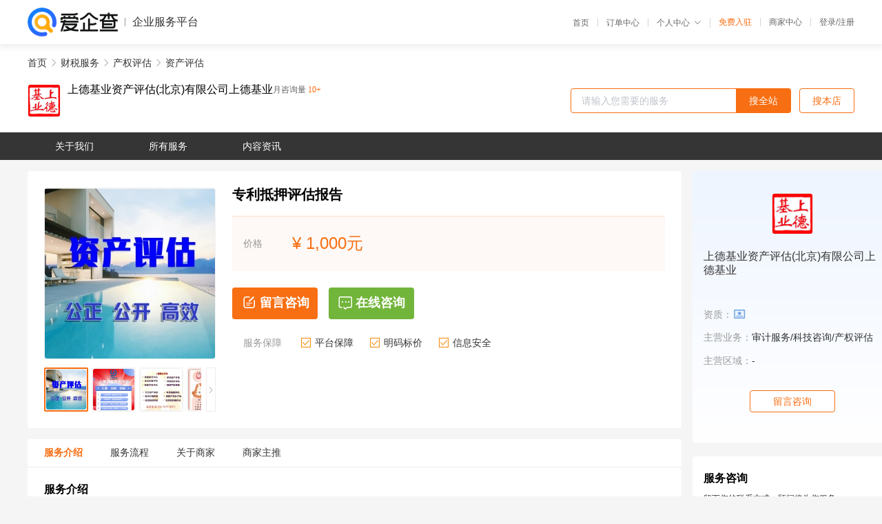

--- FILE ---
content_type: text/html; charset=UTF-8
request_url: https://yiqifu.baidu.com/cgoods_detail_2020436536656
body_size: 41615
content:
<!DOCTYPE html><html><head><meta charset="UTF-8">  <title>上德评估-资产评估咨询-爱企查企业服务平台</title>   <meta name="keywords" content="资产评估代办,审计服务代理,财税服务机构,财税服务联系方式,资产评估服务价格">   <meta name="description" content="平台提供资产评估服务详细信息说明,上德评估为您提供在北京、上海、广州、深圳等全国各地的资产评估、审计服务、财税服务相关代理代办服务，免费咨询专业顾问了解更多信息! 查询其他提供资产评估服务优质服务商,请关注爱企查企业服务平台。">  <meta http-equiv="X-UA-Compatible" content="IE=edge"><meta name="referrer" content="no-referrer-when-downgrade"><link rel="pre-connect" href="//qifu-pub.bj.bcebos.com/"><link rel="dns-prefetch" href="//qifu-pub.bj.bcebos.com/"><link rel="dns-prefetch" href="//ts.bdimg.com"><link rel="dns-prefetch" href="//himg.bdimg.com"><link rel="shortcut icon" href="//xinpub.cdn.bcebos.com/static/favicon.ico" type="image/x-icon">       <link rel="preload" fetchpriority="high" href="https://qifu-pub.bj.bcebos.com/datapic/e00c3f991e47ec38df58bd71f727a594_fullsize.jpg?x-bce-process=image/resize,m_lfit,w_249/format,f_webp" as="image">  <script type="text/javascript" src="//passport.baidu.com/passApi/js/uni_login_wrapper.js"></script><script src="https://xin-static.cdn.bcebos.com/law-m/js/template.js"></script> <link href="//xinpub.cdn.bcebos.com/aiqifu/static/1748572627/css/vendors.95232eab35f.css" rel="stylesheet"><link href="//xinpub.cdn.bcebos.com/aiqifu/static/1748572627/css/cgoodsrelease.87900c7696a.css" rel="stylesheet"> <script>/* eslint-disable */
        // 添加百度统计
        var _hmt = _hmt || [];
        (function () {
            var hm = document.createElement('script');
            hm.src = '//hm.baidu.com/hm.js?37e1bd75d9c0b74f7b4a8ba07566c281';
            hm.setAttribute('async', 'async');
            hm.setAttribute('defer', 'defer');
            var s = document.getElementsByTagName('script')[0];
            s.parentNode.insertBefore(hm, s);
        })();</script></head><body><div id="app">  </div><script>/* eslint-disable */  window.pageData = {"isLogin":0,"userName":null,"casapi":null,"passapi":"\/\/passport.baidu.com\/passApi\/js\/uni_login_wrapper.js","logoutUrl":"https:\/\/yiqifu.baidu.com\/\/cusercenter\/logout","logintype":0,"userPhoto":"https:\/\/himg.bdimg.com\/sys\/portrait\/item\/default.jpg","homePage":"https:\/\/yiqifu.baidu.com","passDomain":"https:\/\/passport.baidu.com","version":"V1.0.33","goodsInfo":{"id":"2020436536656","shopId":"4655507427","spuName":"\u4e13\u5229\u62b5\u62bc\u8bc4\u4f30\u62a5\u544a","shopLevel":11,"company":"\u4e0a\u5fb7\u57fa\u4e1a\u8d44\u4ea7\u8bc4\u4f30(\u5317\u4eac)\u6709\u9650\u516c\u53f8","serviceTeam":"\u4e0a\u5fb7\u57fa\u4e1a\u8d44\u4ea7\u8bc4\u4f30(\u5317\u4eac)\u6709\u9650\u516c\u53f8","serviceDetail":"\u54a8\u8be2\uff0c\u5b9a\u5236\u4e2a\u6027\u5316\u65b9\u6848","serviceMode":"1\u5bf91\u4e13\u4eba\u670d\u52a1","spuDesc":"","detail":"<p>\u4e0a\u5fb7\u8bc4\u4f30\u7684\u4e3b\u8981\u4e1a\u52a1\u9aa8\u5e72\u66fe\u4efb\u804c\u4e8e\u56fd\u5185\u5404\u77e5\u540d\u8bc4\u4f30\u673a\u6784\uff0c\u5177\u6709\u5341\u5206\u4e30\u5bcc\u7684\u8bc4\u4f30\u7ecf\u9a8c\uff0c\u6267\u4e1a\u4ee5\u6765\u6211\u4eec\u7684\u5ba2\u6237\u904d\u5e03\u5168\u56fd\uff0c\u5e7f\u6cdb\u6d89\u53ca\u91d1\u878d\u3001\u51b6\u91d1\u3001\u7535\u529b\u3001\u77f3\u6cb9\u3001\u5316\u5de5\u3001\u7535\u4fe1\u3001\u7535\u5b50\u3001\u901a\u8baf\u3001\u6c7d\u8f66\u3001\u8239\u8236\u3001\u80fd\u6e90\u3001\u673a\u68b0\u5236\u9020\u3001\u751f\u7269\u533b\u836f\u3001\u4ea4\u901a\u3001\u6e2f\u53e3\u3001\u5efa\u7b51\u3001\u623f\u5730\u4ea7\u3001\u5efa\u6750\u3001\u6587\u5316\u3001\u4f20\u5a92\u3001\u8f7b\u5de5\u3001\u519c\u7267\u3001\u98df\u54c1\u3001\u65c5\u6e38\u3001\u9152\u5e97\u3001\u9ad8\u79d1\u6280\u3001\u5546\u4e1a\u3001\u57ce\u5e02\u516c\u7528\u4e8b\u4e1a\u7b49\u56fd\u6c11\u7ecf\u6d4e\u5404\u4e2a\u884c\u4e1a\u9886\u57df\u3002<\/p><p>&nbsp;&nbsp;&nbsp;&nbsp;\u8bc4\u4f30\u76ee\u7684\u6d89\u53ca\u4f01\u4e1a\u6539\u5236\u3001\u80a1\u6743\u8f6c\u8ba9\u3001\u516c\u53f8IPO\u3001\u91cd\u5927\u8d44\u4ea7\u91cd\u7ec4\u3001\u6536\u8d2d\u517c\u5e76\u3001\u516c\u53f8\u8bbe\u7acb\u3001\u8d44\u4ea7\u5904\u7f6e\u3001\u7834\u4ea7\u6e05\u7b97\u3001\u79df\u8d41\u3001\u627f\u5305\u3001\u6cd5\u5f8b\u8bc9\u8bbc\u3001\u8d44\u4ea7\u53ca\u80a1\u4efd\u7f6e\u6362\u3001\u4f01\u4e1a\u878d\u8d44\u53ca\u8bc4\u4f30\u54a8\u8be2\u670d\u52a1\u7b49\uff1b<\/p><p>&nbsp;&nbsp;&nbsp;&nbsp;\u8bc4\u4f30\u5bf9\u8c61\u5305\u62ec\u4e0a\u8ff0\u8bc4\u4f30\u76ee\u7684\u6d89\u53ca\u7684\u6574\u4f53\u8d44\u4ea7\uff08\u4f01\u4e1a\u4ef7\u503c\uff09\u8bc4\u4f30\u4ee5\u53ca\u8bbe\u5907\u3001\u751f\u4ea7\u7ebf\u3001\u5efa\u7b51\u7269\u3001\u623f\u5730\u4ea7\u3001\u957f\u671f\u6295\u8d44\u7b49\u5404\u7c7b\u6709\u5f62\u5355\u9879\u8d44\u4ea7\u548c\u5546\u6807\uff08\u54c1\u724c\uff09\u3001\u4e13\u5229\u3001\u4e13\u6709\u6280\u672f\u3001\u63a2\u77ff\u6743\u548c\u91c7\u77ff\u6743\u3001\u8d44\u6e90\u6027\u8d44\u4ea7\u3001\u8ba1\u7b97\u673a\u8f6f\u4ef6\u3001\u8457\u4f5c\u6743\u3001\u7279\u8bb8\u6743\u3001\u571f\u5730\u4f7f\u7528\u6743\u7b49\u65e0\u5f62\u8d44\u4ea7\uff1b<\/p><p>\u5728\u4ece\u4e8b\u6cd5\u5b9a\u548c\u4f20\u7edf\u8bc4\u4f30\u4e1a\u52a1\u7684\u57fa\u7840\u4e0a\u6211\u4eec\u5f00\u62d3\u4e86\u4f01\u4e1a\u5c3d\u804c\u8c03\u67e5\u3001\u4e3a\u4f1a\u8ba1\u62a5\u8868\u670d\u52a1\u3001\u6295\u8d44\u4ef7\u503c\u5206\u6790\u3001\u53ef\u884c\u6027\u7814\u7a76\u7b49\u65b0\u5174\u7684\u4e13\u4e1a\u9886\u57df\u7684\u4e1a\u52a1\u3002<\/p>","skuList":{"":{"skuId":"2970204365357","price":"1,000.00"}},"attrList":[],"price":"1,000.00","minPrice":"1000.00","coverImage":"https:\/\/qifu-pub.bj.bcebos.com\/datapic\/e00c3f991e47ec38df58bd71f727a594_fullsize.jpg","spuImgList":["https:\/\/qifu-pub.bj.bcebos.com\/datapic\/e00c3f991e47ec38df58bd71f727a594_fullsize.jpg","https:\/\/qifu-pub.bj.bcebos.com\/datapic\/33d033f22c81bca26eefbd485075c2d8_fullsize.jpg","https:\/\/qifu-pub.bj.bcebos.com\/datapic\/14b40bfe06e6690248638ab92a68a1ea_fullsize.jpg","https:\/\/qifu-pub.bj.bcebos.com\/datapic\/5194c232cad14369a05338bcf73c7774_fullsize.jpg","https:\/\/qifu-pub.bj.bcebos.com\/datapic\/a7757d860dda03dc7dbcc2841ac35873_fullsize.jpg"],"disclaimer":"<p>\u4f01\u4e1a\u670d\u52a1\u5e73\u53f0\u6e29\u99a8\u63d0\u793a<\/p>\n        <p>1\u3001\u4ee5\u4e0a\u5c55\u793a\u7684\u4fe1\u606f\u5185\u5bb9\u5747\u7531\u4e0a\u5fb7\u57fa\u4e1a\u8d44\u4ea7\u8bc4\u4f30(\u5317\u4eac)\u6709\u9650\u516c\u53f8\u53d1\u5e03\uff0c\u5185\u5bb9\u7684\u771f\u5b9e\u6027\u3001\u51c6\u786e\u6027\u548c\u5408\u6cd5\u6027\u7531\u4e0a\u5fb7\u57fa\u4e1a\u8d44\u4ea7\u8bc4\u4f30(\u5317\u4eac)\u6709\u9650\u516c\u53f8\u8d1f\u8d23\u3002<\/p>\n        <p>2\u3001\u8d2d\u4e70\u670d\u52a1\u524d\u6ce8\u610f\u8c28\u614e\u6838\u5b9e\uff0c\u5e76\u4e0e\u670d\u52a1\u673a\u6784\u6c9f\u901a\u786e\u8ba4\u3002<\/p>\n        <p>3\u3001\u4f01\u4e1a\u670d\u52a1\u5e73\u53f0\u7f51\u7ad9\u4ec5\u8fdb\u884c\u4fe1\u606f\u5c55\u793a\uff0c\u5982\u60a8\u53d1\u73b0\u9875\u9762\u6709\u4efb\u4f55\u8fdd\u6cd5\u6216\u4fb5\u6743\u4fe1\u606f\uff0c\u8bf7\u63d0\u4f9b\u76f8\u5173\u6750\u6599\u81f3\u90ae\u7bb1ext_qfhelp@baidu.com\uff0c\u6211\u4eec\u4f1a\u53ca\u65f6\u6838\u67e5\u5904\u7406\u5e76\u56de\u590d\u3002<\/p>","workPlace":["https:\/\/qifu-pub.bj.bcebos.com\/datapic\/fa3e0f338e1a8cb4169eab3b3bca5d8b_fullsize.jpg","https:\/\/qifu-pub.bj.bcebos.com\/datapic\/431fb8cdc08cb7723ce4c2b7a0fafd01_fullsize.jpg","https:\/\/qifu-pub.bj.bcebos.com\/datapic\/66f33711c40065af945305b923f5e0e2_fullsize.jpg"],"serviceProcess":[{"title":"\u7b7e\u8ba2\u59d4\u6258\u534f\u8bae","paragraph":["\u53cc\u65b9\u534f\u5546\u597d\u670d\u52a1\u671f\u9650\u3001\u670d\u52a1\u8d39\u7528\u7b49\u4e8b\u9879\uff0c\u540c\u65f6\u660e\u786e\u533a\u5206\u53cc\u65b9\u6743\u8d23\u53ca\u4e49\u52a1\uff0c\u7136\u540e\u6b63\u5f0f\u7b7e\u8ba2\u8d22\u52a1\u59d4\u6258\u534f\u8bae\uff0c\u5e76\u4ea4\u63a5\u4ee3\u7406\u8bb0\u8d26\u6240\u9700\u63d0\u4f9b\u7684\u76f8\u5173\u8bc1\u4ef6\u548c\u6750\u6599\u3002"]},{"title":"\u5bf9\u63a5\u7968\u636e","paragraph":["\u4f01\u4e1a\u7ecf\u8425\u8fc7\u7a0b\u4e2d\u4ea7\u751f\u7684\u539f\u59cb\u7968\u636e\u548c\u51ed\u8bc1\u662f\u4f1a\u8ba1\u4eba\u5458\u8fdb\u884c\u8d26\u52a1\u5904\u7406\u7684\u57fa\u7840\u3002\u6240\u4ee5\uff0c\u4f01\u4e1a\u5c06\u8d22\u52a1\u5de5\u4f5c\u59d4\u6258\u7ed9\u4ee3\u7406\u8bb0\u8d26\u516c\u53f8\u6765\u5904\u7406\uff0c\u8fd8\u9700\u5728\u7ea6\u5b9a\u65f6\u95f4\u5185\u5c06\u505a\u8d26\u7968\u636e\u5bf9\u63a5\u7ed9\u4ee3\u7406\u8bb0\u8d26\u673a\u6784\u7684\u4e13\u804c\u670d\u52a1\u4eba\u5458\u3002"]},{"title":"\u8fdb\u884c\u4f1a\u8ba1\u6838\u7b97","paragraph":["\u63a5\u6536\u5230\u4f01\u4e1a\u79fb\u4ea4\u7684\u505a\u8d26\u7968\u636e\u540e\uff0c\u8d22\u52a1\u4eba\u5458\u4f1a\u5bf9\u5176\u8fdb\u884c\u5ba1\u6838\u548c\u6574\u7406\uff0c\u5e76\u5728\u6b64\u57fa\u7840\u4e0a\u8fdb\u884c\u4f01\u4e1a\u8d26\u52a1\u5904\u7406\u548c\u4f1a\u8ba1\u6838\u7b97\uff0c\u7136\u540e\u4e3a\u4f01\u4e1a\u7f16\u5236\u8d22\u52a1\u62a5\u8868\u53ca\u7eb3\u7a0e\u7533\u62a5\u8868\u3002"]}],"serviceNotice":[],"description":"\u8bc4\u4f30\u5bf9\u8c61\u5305\u62ec\u4e0a\u8ff0\u8bc4\u4f30\u76ee\u7684\u6d89\u53ca\u7684\u6574\u4f53\u8d44\u4ea7\uff08\u4f01\u4e1a\u4ef7\u503c\uff09\u8bc4\u4f30\u4ee5\u53ca\u8bbe\u5907\u3001\u751f\u4ea7\u7ebf\u3001\u5efa\u7b51\u7269\u3001\u623f\u5730\u4ea7\u3001\u957f\u671f\u6295\u8d44\u7b49\u5404\u7c7b\u6709\u5f62\u5355\u9879\u8d44\u4ea7\u548c\u5546\u6807\uff08\u54c1\u724c\uff09\u3001\u4e13\u5229\u3001\u4e13\u6709\u6280\u672f\u3001\u63a2\u77ff\u6743\u548c\u91c7\u77ff\u6743\u3001\u8d44\u6e90\u6027\u8d44\u4ea7\u3001\u8ba1\u7b97\u673a\u8f6f\u4ef6\u3001\u8457\u4f5c\u6743\u3001\u7279\u8bb8\u6743\u3001\u571f\u5730\u4f7f\u7528\u6743\u7b49\u65e0\u5f62\u8d44\u4ea7\uff1b\u8bc4\u4f30\u76ee\u7684\u6d89\u53ca\u4f01\u4e1a\u6539\u5236\u3001\u80a1\u6743\u8f6c\u8ba9\u3001\u516c\u53f8IPO\u3001\u91cd\u5927\u8d44\u4ea7\u91cd\u7ec4\u3001\u6536\u8d2d\u517c\u5e76\u3001\u516c\u53f8\u8bbe\u7acb\u3001\u8d44\u4ea7\u5904\u7f6e\u3001\u7834\u4ea7\u6e05\u7b97\u3001\u79df\u8d41\u3001\u627f\u5305\u3001\u6cd5\u5f8b\u8bc9\u8bbc\u3001\u8d44\u4ea7\u53ca\u80a1\u4efd\u7f6e\u6362\u3001\u4f01\u4e1a\u878d\u8d44\u53ca\u8bc4\u4f30\u54a8\u8be2\u670d\u52a1\u7b49\uff1b","skuDesc":"","hasPhoneNum":1,"district":[{"value":"110000","label":"\u5317\u4eac","children":[{"value":"110100","label":"\u5317\u4eac","children":[{"value":"110101","label":"\u4e1c\u57ce\u533a"},{"value":"110102","label":"\u897f\u57ce\u533a"},{"value":"110105","label":"\u671d\u9633\u533a"},{"value":"110106","label":"\u4e30\u53f0\u533a"},{"value":"110107","label":"\u77f3\u666f\u5c71\u533a"},{"value":"110108","label":"\u6d77\u6dc0\u533a"},{"value":"110109","label":"\u95e8\u5934\u6c9f\u533a"},{"value":"110111","label":"\u623f\u5c71\u533a"},{"value":"110112","label":"\u901a\u5dde\u533a"},{"value":"110113","label":"\u987a\u4e49\u533a"},{"value":"110114","label":"\u660c\u5e73\u533a"},{"value":"110115","label":"\u5927\u5174\u533a"},{"value":"110116","label":"\u6000\u67d4\u533a"},{"value":"110117","label":"\u5e73\u8c37\u533a"},{"value":"110228","label":"\u5bc6\u4e91\u533a"},{"value":"110229","label":"\u5ef6\u5e86\u533a"}]}]},{"value":"120000","label":"\u5929\u6d25","children":[{"value":"120100","label":"\u5929\u6d25","children":[{"value":"120101","label":"\u548c\u5e73\u533a"},{"value":"120102","label":"\u6cb3\u4e1c\u533a"},{"value":"120103","label":"\u6cb3\u897f\u533a"},{"value":"120104","label":"\u5357\u5f00\u533a"},{"value":"120105","label":"\u6cb3\u5317\u533a"},{"value":"120106","label":"\u7ea2\u6865\u533a"},{"value":"120110","label":"\u4e1c\u4e3d\u533a"},{"value":"120111","label":"\u897f\u9752\u533a"},{"value":"120112","label":"\u6d25\u5357\u533a"},{"value":"120113","label":"\u5317\u8fb0\u533a"},{"value":"120114","label":"\u6b66\u6e05\u533a"},{"value":"120115","label":"\u5b9d\u577b\u533a"},{"value":"120116","label":"\u6ee8\u6d77\u65b0\u533a"},{"value":"120221","label":"\u5b81\u6cb3\u533a"},{"value":"120223","label":"\u9759\u6d77\u533a"},{"value":"120225","label":"\u84df\u5dde\u533a"}]}]},{"value":"130000","label":"\u6cb3\u5317","children":[{"value":"130100","label":"\u77f3\u5bb6\u5e84","children":[{"value":"130101","label":"\u5e02\u8f96\u533a"},{"value":"130102","label":"\u957f\u5b89\u533a"},{"value":"130104","label":"\u6865\u897f\u533a"},{"value":"130105","label":"\u65b0\u534e\u533a"},{"value":"130107","label":"\u4e95\u9649\u77ff\u533a"},{"value":"130108","label":"\u88d5\u534e\u533a"},{"value":"130109","label":"\u85c1\u57ce\u533a"},{"value":"130110","label":"\u9e7f\u6cc9\u533a"},{"value":"130111","label":"\u683e\u57ce\u533a"},{"value":"130121","label":"\u4e95\u9649\u53bf"},{"value":"130123","label":"\u6b63\u5b9a\u53bf"},{"value":"130125","label":"\u884c\u5510\u53bf"},{"value":"130126","label":"\u7075\u5bff\u53bf"},{"value":"130127","label":"\u9ad8\u9091\u53bf"},{"value":"130128","label":"\u6df1\u6cfd\u53bf"},{"value":"130129","label":"\u8d5e\u7687\u53bf"},{"value":"130130","label":"\u65e0\u6781\u53bf"},{"value":"130131","label":"\u5e73\u5c71\u53bf"},{"value":"130132","label":"\u5143\u6c0f\u53bf"},{"value":"130133","label":"\u8d75\u53bf"},{"value":"130181","label":"\u8f9b\u96c6\u5e02"},{"value":"130183","label":"\u664b\u5dde\u5e02"},{"value":"130184","label":"\u65b0\u4e50\u5e02"}]},{"value":"130200","label":"\u5510\u5c71","children":[{"value":"130201","label":"\u5e02\u8f96\u533a"},{"value":"130202","label":"\u8def\u5357\u533a"},{"value":"130203","label":"\u8def\u5317\u533a"},{"value":"130204","label":"\u53e4\u51b6\u533a"},{"value":"130205","label":"\u5f00\u5e73\u533a"},{"value":"130207","label":"\u4e30\u5357\u533a"},{"value":"130208","label":"\u4e30\u6da6\u533a"},{"value":"130209","label":"\u66f9\u5983\u7538\u533a"},{"value":"130223","label":"\u6ee6\u53bf"},{"value":"130224","label":"\u6ee6\u5357\u53bf"},{"value":"130225","label":"\u4e50\u4ead\u53bf"},{"value":"130227","label":"\u8fc1\u897f\u53bf"},{"value":"130229","label":"\u7389\u7530\u53bf"},{"value":"130281","label":"\u9075\u5316\u5e02"},{"value":"130283","label":"\u8fc1\u5b89\u5e02"}]},{"value":"130300","label":"\u79e6\u7687\u5c9b","children":[{"value":"130301","label":"\u5e02\u8f96\u533a"},{"value":"130302","label":"\u6d77\u6e2f\u533a"},{"value":"130303","label":"\u5c71\u6d77\u5173\u533a"},{"value":"130304","label":"\u5317\u6234\u6cb3\u533a"},{"value":"130321","label":"\u9752\u9f99\u6ee1\u65cf\u81ea\u6cbb\u53bf"},{"value":"130322","label":"\u660c\u9ece\u53bf"},{"value":"130323","label":"\u629a\u5b81\u53bf"},{"value":"130324","label":"\u5362\u9f99\u53bf"}]},{"value":"130400","label":"\u90af\u90f8","children":[{"value":"130401","label":"\u5e02\u8f96\u533a"},{"value":"130402","label":"\u90af\u5c71\u533a"},{"value":"130403","label":"\u4e1b\u53f0\u533a"},{"value":"130404","label":"\u590d\u5174\u533a"},{"value":"130406","label":"\u5cf0\u5cf0\u77ff\u533a"},{"value":"130421","label":"\u90af\u90f8\u53bf"},{"value":"130423","label":"\u4e34\u6f33\u53bf"},{"value":"130424","label":"\u6210\u5b89\u53bf"},{"value":"130425","label":"\u5927\u540d\u53bf"},{"value":"130426","label":"\u6d89\u53bf"},{"value":"130427","label":"\u78c1\u53bf"},{"value":"130428","label":"\u80a5\u4e61\u53bf"},{"value":"130429","label":"\u6c38\u5e74\u53bf"},{"value":"130430","label":"\u90b1\u53bf"},{"value":"130431","label":"\u9e21\u6cfd\u53bf"},{"value":"130432","label":"\u5e7f\u5e73\u53bf"},{"value":"130433","label":"\u9986\u9676\u53bf"},{"value":"130434","label":"\u9b4f\u53bf"},{"value":"130435","label":"\u66f2\u5468\u53bf"},{"value":"130481","label":"\u6b66\u5b89\u5e02"}]},{"value":"130500","label":"\u90a2\u53f0","children":[{"value":"130501","label":"\u5e02\u8f96\u533a"},{"value":"130502","label":"\u6865\u4e1c\u533a"},{"value":"130503","label":"\u6865\u897f\u533a"},{"value":"130521","label":"\u90a2\u53f0\u53bf"},{"value":"130522","label":"\u4e34\u57ce\u53bf"},{"value":"130523","label":"\u5185\u4e18\u53bf"},{"value":"130524","label":"\u67cf\u4e61\u53bf"},{"value":"130525","label":"\u9686\u5c27\u53bf"},{"value":"130526","label":"\u4efb\u53bf"},{"value":"130527","label":"\u5357\u548c\u53bf"},{"value":"130528","label":"\u5b81\u664b\u53bf"},{"value":"130529","label":"\u5de8\u9e7f\u53bf"},{"value":"130530","label":"\u65b0\u6cb3\u53bf"},{"value":"130531","label":"\u5e7f\u5b97\u53bf"},{"value":"130532","label":"\u5e73\u4e61\u53bf"},{"value":"130533","label":"\u5a01\u53bf"},{"value":"130534","label":"\u6e05\u6cb3\u53bf"},{"value":"130535","label":"\u4e34\u897f\u53bf"},{"value":"130581","label":"\u5357\u5bab\u5e02"},{"value":"130582","label":"\u6c99\u6cb3\u5e02"}]},{"value":"130600","label":"\u4fdd\u5b9a","children":[{"value":"130601","label":"\u5e02\u8f96\u533a"},{"value":"130602","label":"\u7ade\u79c0\u533a"},{"value":"130603","label":"\u5317\u5e02\u533a"},{"value":"130604","label":"\u5357\u5e02\u533a"},{"value":"130621","label":"\u6ee1\u57ce\u53bf"},{"value":"130622","label":"\u6e05\u82d1\u53bf"},{"value":"130623","label":"\u6d9e\u6c34\u53bf"},{"value":"130624","label":"\u961c\u5e73\u53bf"},{"value":"130625","label":"\u5f90\u6c34\u53bf"},{"value":"130626","label":"\u5b9a\u5174\u53bf"},{"value":"130627","label":"\u5510\u53bf"},{"value":"130628","label":"\u9ad8\u9633\u53bf"},{"value":"130629","label":"\u5bb9\u57ce\u53bf"},{"value":"130630","label":"\u6d9e\u6e90\u53bf"},{"value":"130631","label":"\u671b\u90fd\u53bf"},{"value":"130632","label":"\u5b89\u65b0\u53bf"},{"value":"130633","label":"\u6613\u53bf"},{"value":"130634","label":"\u66f2\u9633\u53bf"},{"value":"130635","label":"\u8821\u53bf"},{"value":"130636","label":"\u987a\u5e73\u53bf"},{"value":"130637","label":"\u535a\u91ce\u53bf"},{"value":"130638","label":"\u96c4\u53bf"},{"value":"130681","label":"\u6dbf\u5dde\u5e02"},{"value":"130682","label":"\u5b9a\u5dde\u5e02"},{"value":"130683","label":"\u5b89\u56fd\u5e02"},{"value":"130684","label":"\u9ad8\u7891\u5e97\u5e02"}]},{"value":"130700","label":"\u5f20\u5bb6\u53e3","children":[{"value":"130701","label":"\u5e02\u8f96\u533a"},{"value":"130702","label":"\u6865\u4e1c\u533a"},{"value":"130703","label":"\u6865\u897f\u533a"},{"value":"130705","label":"\u5ba3\u5316\u533a"},{"value":"130706","label":"\u4e0b\u82b1\u56ed\u533a"},{"value":"130721","label":"\u5ba3\u5316\u53bf"},{"value":"130722","label":"\u5f20\u5317\u53bf"},{"value":"130723","label":"\u5eb7\u4fdd\u53bf"},{"value":"130724","label":"\u6cbd\u6e90\u53bf"},{"value":"130725","label":"\u5c1a\u4e49\u53bf"},{"value":"130726","label":"\u851a\u53bf"},{"value":"130727","label":"\u9633\u539f\u53bf"},{"value":"130728","label":"\u6000\u5b89\u53bf"},{"value":"130729","label":"\u4e07\u5168\u53bf"},{"value":"130730","label":"\u6000\u6765\u53bf"},{"value":"130731","label":"\u6dbf\u9e7f\u53bf"},{"value":"130732","label":"\u8d64\u57ce\u53bf"},{"value":"130733","label":"\u5d07\u793c\u53bf"}]},{"value":"130800","label":"\u627f\u5fb7","children":[{"value":"130801","label":"\u5e02\u8f96\u533a"},{"value":"130802","label":"\u53cc\u6865\u533a"},{"value":"130803","label":"\u53cc\u6ee6\u533a"},{"value":"130804","label":"\u9e70\u624b\u8425\u5b50\u77ff\u533a"},{"value":"130821","label":"\u627f\u5fb7\u53bf"},{"value":"130822","label":"\u5174\u9686\u53bf"},{"value":"130823","label":"\u5e73\u6cc9\u53bf"},{"value":"130824","label":"\u6ee6\u5e73\u53bf"},{"value":"130825","label":"\u9686\u5316\u53bf"},{"value":"130826","label":"\u4e30\u5b81\u6ee1\u65cf\u81ea\u6cbb\u53bf"},{"value":"130827","label":"\u5bbd\u57ce\u6ee1\u65cf\u81ea\u6cbb\u53bf"},{"value":"130828","label":"\u56f4\u573a\u6ee1\u65cf\u8499\u53e4\u65cf\u81ea\u6cbb\u53bf"}]},{"value":"130900","label":"\u6ca7\u5dde","children":[{"value":"130901","label":"\u5e02\u8f96\u533a"},{"value":"130902","label":"\u65b0\u534e\u533a"},{"value":"130903","label":"\u8fd0\u6cb3\u533a"},{"value":"130921","label":"\u6ca7\u53bf"},{"value":"130922","label":"\u9752\u53bf"},{"value":"130923","label":"\u4e1c\u5149\u53bf"},{"value":"130924","label":"\u6d77\u5174\u53bf"},{"value":"130925","label":"\u76d0\u5c71\u53bf"},{"value":"130926","label":"\u8083\u5b81\u53bf"},{"value":"130927","label":"\u5357\u76ae\u53bf"},{"value":"130928","label":"\u5434\u6865\u53bf"},{"value":"130929","label":"\u732e\u53bf"},{"value":"130930","label":"\u5b5f\u6751\u56de\u65cf\u81ea\u6cbb\u53bf"},{"value":"130981","label":"\u6cca\u5934\u5e02"},{"value":"130982","label":"\u4efb\u4e18\u5e02"},{"value":"130983","label":"\u9ec4\u9a85\u5e02"},{"value":"130984","label":"\u6cb3\u95f4\u5e02"}]},{"value":"131000","label":"\u5eca\u574a","children":[{"value":"131001","label":"\u5e02\u8f96\u533a"},{"value":"131002","label":"\u5b89\u6b21\u533a"},{"value":"131003","label":"\u5e7f\u9633\u533a"},{"value":"131022","label":"\u56fa\u5b89\u53bf"},{"value":"131023","label":"\u6c38\u6e05\u53bf"},{"value":"131024","label":"\u9999\u6cb3\u53bf"},{"value":"131025","label":"\u5927\u57ce\u53bf"},{"value":"131026","label":"\u6587\u5b89\u53bf"},{"value":"131028","label":"\u5927\u5382\u56de\u65cf\u81ea\u6cbb\u53bf"},{"value":"131081","label":"\u9738\u5dde\u5e02"},{"value":"131082","label":"\u4e09\u6cb3\u5e02"}]},{"value":"131100","label":"\u8861\u6c34","children":[{"value":"131101","label":"\u5e02\u8f96\u533a"},{"value":"131102","label":"\u6843\u57ce\u533a"},{"value":"131121","label":"\u67a3\u5f3a\u53bf"},{"value":"131122","label":"\u6b66\u9091\u53bf"},{"value":"131123","label":"\u6b66\u5f3a\u53bf"},{"value":"131124","label":"\u9976\u9633\u53bf"},{"value":"131125","label":"\u5b89\u5e73\u53bf"},{"value":"131126","label":"\u6545\u57ce\u53bf"},{"value":"131127","label":"\u666f\u53bf"},{"value":"131128","label":"\u961c\u57ce\u53bf"},{"value":"131181","label":"\u5180\u5dde\u5e02"},{"value":"131182","label":"\u6df1\u5dde\u5e02"}]}]},{"value":"140000","label":"\u5c71\u897f","children":[{"value":"140100","label":"\u592a\u539f","children":[{"value":"140101","label":"\u5e02\u8f96\u533a"},{"value":"140105","label":"\u5c0f\u5e97\u533a"},{"value":"140106","label":"\u8fce\u6cfd\u533a"},{"value":"140107","label":"\u674f\u82b1\u5cad\u533a"},{"value":"140108","label":"\u5c16\u8349\u576a\u533a"},{"value":"140109","label":"\u4e07\u67cf\u6797\u533a"},{"value":"140110","label":"\u664b\u6e90\u533a"},{"value":"140121","label":"\u6e05\u5f90\u53bf"},{"value":"140122","label":"\u9633\u66f2\u53bf"},{"value":"140123","label":"\u5a04\u70e6\u53bf"},{"value":"140181","label":"\u53e4\u4ea4\u5e02"}]},{"value":"140200","label":"\u5927\u540c","children":[{"value":"140201","label":"\u5e02\u8f96\u533a"},{"value":"140202","label":"\u57ce\u533a"},{"value":"140203","label":"\u77ff\u533a"},{"value":"140211","label":"\u5357\u90ca\u533a"},{"value":"140212","label":"\u65b0\u8363\u533a"},{"value":"140221","label":"\u9633\u9ad8\u53bf"},{"value":"140222","label":"\u5929\u9547\u53bf"},{"value":"140223","label":"\u5e7f\u7075\u53bf"},{"value":"140224","label":"\u7075\u4e18\u53bf"},{"value":"140225","label":"\u6d51\u6e90\u53bf"},{"value":"140226","label":"\u5de6\u4e91\u53bf"},{"value":"140227","label":"\u5927\u540c\u53bf"}]},{"value":"140300","label":"\u9633\u6cc9","children":[{"value":"140301","label":"\u5e02\u8f96\u533a"},{"value":"140302","label":"\u57ce\u533a"},{"value":"140303","label":"\u77ff\u533a"},{"value":"140311","label":"\u90ca\u533a"},{"value":"140321","label":"\u5e73\u5b9a\u53bf"},{"value":"140322","label":"\u76c2\u53bf"}]},{"value":"140400","label":"\u957f\u6cbb","children":[{"value":"140401","label":"\u5e02\u8f96\u533a"},{"value":"140402","label":"\u57ce\u533a"},{"value":"140411","label":"\u90ca\u533a"},{"value":"140421","label":"\u957f\u6cbb\u53bf"},{"value":"140423","label":"\u8944\u57a3\u53bf"},{"value":"140424","label":"\u5c6f\u7559\u53bf"},{"value":"140425","label":"\u5e73\u987a\u53bf"},{"value":"140426","label":"\u9ece\u57ce\u53bf"},{"value":"140427","label":"\u58f6\u5173\u53bf"},{"value":"140428","label":"\u957f\u5b50\u53bf"},{"value":"140429","label":"\u6b66\u4e61\u53bf"},{"value":"140430","label":"\u6c81\u53bf"},{"value":"140431","label":"\u6c81\u6e90\u53bf"},{"value":"140481","label":"\u6f5e\u57ce\u5e02"}]},{"value":"140500","label":"\u664b\u57ce","children":[{"value":"140501","label":"\u5e02\u8f96\u533a"},{"value":"140502","label":"\u57ce\u533a"},{"value":"140521","label":"\u6c81\u6c34\u53bf"},{"value":"140522","label":"\u9633\u57ce\u53bf"},{"value":"140524","label":"\u9675\u5ddd\u53bf"},{"value":"140525","label":"\u6cfd\u5dde\u53bf"},{"value":"140581","label":"\u9ad8\u5e73\u5e02"}]},{"value":"140600","label":"\u6714\u5dde","children":[{"value":"140601","label":"\u5e02\u8f96\u533a"},{"value":"140602","label":"\u6714\u57ce\u533a"},{"value":"140603","label":"\u5e73\u9c81\u533a"},{"value":"140621","label":"\u5c71\u9634\u53bf"},{"value":"140622","label":"\u5e94\u53bf"},{"value":"140623","label":"\u53f3\u7389\u53bf"},{"value":"140624","label":"\u6000\u4ec1\u53bf"}]},{"value":"140700","label":"\u664b\u4e2d","children":[{"value":"140701","label":"\u5e02\u8f96\u533a"},{"value":"140702","label":"\u6986\u6b21\u533a"},{"value":"140721","label":"\u6986\u793e\u53bf"},{"value":"140722","label":"\u5de6\u6743\u53bf"},{"value":"140723","label":"\u548c\u987a\u53bf"},{"value":"140724","label":"\u6614\u9633\u53bf"},{"value":"140725","label":"\u5bff\u9633\u53bf"},{"value":"140726","label":"\u592a\u8c37\u53bf"},{"value":"140727","label":"\u7941\u53bf"},{"value":"140728","label":"\u5e73\u9065\u53bf"},{"value":"140729","label":"\u7075\u77f3\u53bf"},{"value":"140781","label":"\u4ecb\u4f11\u5e02"}]},{"value":"140800","label":"\u8fd0\u57ce","children":[{"value":"140801","label":"\u5e02\u8f96\u533a"},{"value":"140802","label":"\u76d0\u6e56\u533a"},{"value":"140821","label":"\u4e34\u7317\u53bf"},{"value":"140822","label":"\u4e07\u8363\u53bf"},{"value":"140823","label":"\u95fb\u559c\u53bf"},{"value":"140824","label":"\u7a37\u5c71\u53bf"},{"value":"140825","label":"\u65b0\u7edb\u53bf"},{"value":"140826","label":"\u7edb\u53bf"},{"value":"140827","label":"\u57a3\u66f2\u53bf"},{"value":"140828","label":"\u590f\u53bf"},{"value":"140829","label":"\u5e73\u9646\u53bf"},{"value":"140830","label":"\u82ae\u57ce\u53bf"},{"value":"140881","label":"\u6c38\u6d4e\u5e02"},{"value":"140882","label":"\u6cb3\u6d25\u5e02"}]},{"value":"140900","label":"\u5ffb\u5dde","children":[{"value":"140901","label":"\u5e02\u8f96\u533a"},{"value":"140902","label":"\u5ffb\u5e9c\u533a"},{"value":"140921","label":"\u5b9a\u8944\u53bf"},{"value":"140922","label":"\u4e94\u53f0\u53bf"},{"value":"140923","label":"\u4ee3\u53bf"},{"value":"140924","label":"\u7e41\u5cd9\u53bf"},{"value":"140925","label":"\u5b81\u6b66\u53bf"},{"value":"140926","label":"\u9759\u4e50\u53bf"},{"value":"140927","label":"\u795e\u6c60\u53bf"},{"value":"140928","label":"\u4e94\u5be8\u53bf"},{"value":"140929","label":"\u5ca2\u5c9a\u53bf"},{"value":"140930","label":"\u6cb3\u66f2\u53bf"},{"value":"140931","label":"\u4fdd\u5fb7\u53bf"},{"value":"140932","label":"\u504f\u5173\u53bf"},{"value":"140981","label":"\u539f\u5e73\u5e02"}]},{"value":"141000","label":"\u4e34\u6c7e","children":[{"value":"141001","label":"\u5e02\u8f96\u533a"},{"value":"141002","label":"\u5c27\u90fd\u533a"},{"value":"141021","label":"\u66f2\u6c83\u53bf"},{"value":"141022","label":"\u7ffc\u57ce\u53bf"},{"value":"141023","label":"\u8944\u6c7e\u53bf"},{"value":"141024","label":"\u6d2a\u6d1e\u53bf"},{"value":"141025","label":"\u53e4\u53bf"},{"value":"141026","label":"\u5b89\u6cfd\u53bf"},{"value":"141027","label":"\u6d6e\u5c71\u53bf"},{"value":"141028","label":"\u5409\u53bf"},{"value":"141029","label":"\u4e61\u5b81\u53bf"},{"value":"141030","label":"\u5927\u5b81\u53bf"},{"value":"141031","label":"\u96b0\u53bf"},{"value":"141032","label":"\u6c38\u548c\u53bf"},{"value":"141033","label":"\u84b2\u53bf"},{"value":"141034","label":"\u6c7e\u897f\u53bf"},{"value":"141081","label":"\u4faf\u9a6c\u5e02"},{"value":"141082","label":"\u970d\u5dde\u5e02"}]},{"value":"141100","label":"\u5415\u6881","children":[{"value":"141101","label":"\u5e02\u8f96\u533a"},{"value":"141102","label":"\u79bb\u77f3\u533a"},{"value":"141121","label":"\u6587\u6c34\u53bf"},{"value":"141122","label":"\u4ea4\u57ce\u53bf"},{"value":"141123","label":"\u5174\u53bf"},{"value":"141124","label":"\u4e34\u53bf"},{"value":"141125","label":"\u67f3\u6797\u53bf"},{"value":"141126","label":"\u77f3\u697c\u53bf"},{"value":"141127","label":"\u5c9a\u53bf"},{"value":"141128","label":"\u65b9\u5c71\u53bf"},{"value":"141129","label":"\u4e2d\u9633\u53bf"},{"value":"141130","label":"\u4ea4\u53e3\u53bf"},{"value":"141181","label":"\u5b5d\u4e49\u5e02"},{"value":"141182","label":"\u6c7e\u9633\u5e02"}]}]},{"value":"150000","label":"\u5185\u8499\u53e4","children":[{"value":"150100","label":"\u547c\u548c\u6d69\u7279","children":[{"value":"150101","label":"\u5e02\u8f96\u533a"},{"value":"150102","label":"\u65b0\u57ce\u533a"},{"value":"150103","label":"\u56de\u6c11\u533a"},{"value":"150104","label":"\u7389\u6cc9\u533a"},{"value":"150105","label":"\u8d5b\u7f55\u533a"},{"value":"150121","label":"\u571f\u9ed8\u7279\u5de6\u65d7"},{"value":"150122","label":"\u6258\u514b\u6258\u53bf"},{"value":"150123","label":"\u548c\u6797\u683c\u5c14\u53bf"},{"value":"150124","label":"\u6e05\u6c34\u6cb3\u53bf"},{"value":"150125","label":"\u6b66\u5ddd\u53bf"}]},{"value":"150200","label":"\u5305\u5934","children":[{"value":"150201","label":"\u5e02\u8f96\u533a"},{"value":"150202","label":"\u4e1c\u6cb3\u533a"},{"value":"150203","label":"\u6606\u90fd\u4ed1\u533a"},{"value":"150204","label":"\u9752\u5c71\u533a"},{"value":"150205","label":"\u77f3\u62d0\u533a"},{"value":"150206","label":"\u767d\u4e91\u9102\u535a\u77ff\u533a"},{"value":"150207","label":"\u4e5d\u539f\u533a"},{"value":"150221","label":"\u571f\u9ed8\u7279\u53f3\u65d7"},{"value":"150222","label":"\u56fa\u9633\u53bf"},{"value":"150223","label":"\u8fbe\u5c14\u7f55\u8302\u660e\u5b89\u8054\u5408\u65d7"}]},{"value":"150300","label":"\u4e4c\u6d77","children":[{"value":"150301","label":"\u5e02\u8f96\u533a"},{"value":"150302","label":"\u6d77\u52c3\u6e7e\u533a"},{"value":"150303","label":"\u6d77\u5357\u533a"},{"value":"150304","label":"\u4e4c\u8fbe\u533a"}]},{"value":"150400","label":"\u8d64\u5cf0","children":[{"value":"150401","label":"\u5e02\u8f96\u533a"},{"value":"150402","label":"\u7ea2\u5c71\u533a"},{"value":"150403","label":"\u5143\u5b9d\u5c71\u533a"},{"value":"150404","label":"\u677e\u5c71\u533a"},{"value":"150421","label":"\u963f\u9c81\u79d1\u5c14\u6c81\u65d7"},{"value":"150422","label":"\u5df4\u6797\u5de6\u65d7"},{"value":"150423","label":"\u5df4\u6797\u53f3\u65d7"},{"value":"150424","label":"\u6797\u897f\u53bf"},{"value":"150425","label":"\u514b\u4ec0\u514b\u817e\u65d7"},{"value":"150426","label":"\u7fc1\u725b\u7279\u65d7"},{"value":"150428","label":"\u5580\u5587\u6c81\u65d7"},{"value":"150429","label":"\u5b81\u57ce\u53bf"},{"value":"150430","label":"\u6556\u6c49\u65d7"}]},{"value":"150500","label":"\u901a\u8fbd","children":[{"value":"150501","label":"\u5e02\u8f96\u533a"},{"value":"150502","label":"\u79d1\u5c14\u6c81\u533a"},{"value":"150521","label":"\u79d1\u5c14\u6c81\u5de6\u7ffc\u4e2d\u65d7"},{"value":"150522","label":"\u79d1\u5c14\u6c81\u5de6\u7ffc\u540e\u65d7"},{"value":"150523","label":"\u5f00\u9c81\u53bf"},{"value":"150524","label":"\u5e93\u4f26\u65d7"},{"value":"150525","label":"\u5948\u66fc\u65d7"},{"value":"150526","label":"\u624e\u9c81\u7279\u65d7"},{"value":"150581","label":"\u970d\u6797\u90ed\u52d2\u5e02"}]},{"value":"150600","label":"\u9102\u5c14\u591a\u65af","children":[{"value":"150601","label":"\u5e02\u8f96\u533a"},{"value":"150602","label":"\u4e1c\u80dc\u533a"},{"value":"150621","label":"\u8fbe\u62c9\u7279\u65d7"},{"value":"150622","label":"\u51c6\u683c\u5c14\u65d7"},{"value":"150623","label":"\u9102\u6258\u514b\u524d\u65d7"},{"value":"150624","label":"\u9102\u6258\u514b\u65d7"},{"value":"150625","label":"\u676d\u9526\u65d7"},{"value":"150626","label":"\u4e4c\u5ba1\u65d7"},{"value":"150627","label":"\u4f0a\u91d1\u970d\u6d1b\u65d7"}]},{"value":"150700","label":"\u547c\u4f26\u8d1d\u5c14","children":[{"value":"150701","label":"\u5e02\u8f96\u533a"},{"value":"150702","label":"\u6d77\u62c9\u5c14\u533a"},{"value":"150703","label":"\u624e\u8d49\u8bfa\u5c14\u533a"},{"value":"150721","label":"\u963f\u8363\u65d7"},{"value":"150722","label":"\u83ab\u529b\u8fbe\u74e6\u8fbe\u65a1\u5c14\u65cf\u81ea\u6cbb\u65d7"},{"value":"150723","label":"\u9102\u4f26\u6625\u81ea\u6cbb\u65d7"},{"value":"150724","label":"\u9102\u6e29\u514b\u65cf\u81ea\u6cbb\u65d7"},{"value":"150725","label":"\u9648\u5df4\u5c14\u864e\u65d7"},{"value":"150726","label":"\u65b0\u5df4\u5c14\u864e\u5de6\u65d7"},{"value":"150727","label":"\u65b0\u5df4\u5c14\u864e\u53f3\u65d7"},{"value":"150781","label":"\u6ee1\u6d32\u91cc\u5e02"},{"value":"150782","label":"\u7259\u514b\u77f3\u5e02"},{"value":"150783","label":"\u624e\u5170\u5c6f\u5e02"},{"value":"150784","label":"\u989d\u5c14\u53e4\u7eb3\u5e02"},{"value":"150785","label":"\u6839\u6cb3\u5e02"}]},{"value":"150800","label":"\u5df4\u5f66\u6dd6\u5c14","children":[{"value":"150801","label":"\u5e02\u8f96\u533a"},{"value":"150802","label":"\u4e34\u6cb3\u533a"},{"value":"150821","label":"\u4e94\u539f\u53bf"},{"value":"150822","label":"\u78f4\u53e3\u53bf"},{"value":"150823","label":"\u4e4c\u62c9\u7279\u524d\u65d7"},{"value":"150824","label":"\u4e4c\u62c9\u7279\u4e2d\u65d7"},{"value":"150825","label":"\u4e4c\u62c9\u7279\u540e\u65d7"},{"value":"150826","label":"\u676d\u9526\u540e\u65d7"}]},{"value":"150900","label":"\u4e4c\u5170\u5bdf\u5e03","children":[{"value":"150901","label":"\u5e02\u8f96\u533a"},{"value":"150902","label":"\u96c6\u5b81\u533a"},{"value":"150921","label":"\u5353\u8d44\u53bf"},{"value":"150922","label":"\u5316\u5fb7\u53bf"},{"value":"150923","label":"\u5546\u90fd\u53bf"},{"value":"150924","label":"\u5174\u548c\u53bf"},{"value":"150925","label":"\u51c9\u57ce\u53bf"},{"value":"150926","label":"\u5bdf\u54c8\u5c14\u53f3\u7ffc\u524d\u65d7"},{"value":"150927","label":"\u5bdf\u54c8\u5c14\u53f3\u7ffc\u4e2d\u65d7"},{"value":"150928","label":"\u5bdf\u54c8\u5c14\u53f3\u7ffc\u540e\u65d7"},{"value":"150929","label":"\u56db\u5b50\u738b\u65d7"},{"value":"150981","label":"\u4e30\u9547\u5e02"}]},{"value":"152200","label":"\u5174\u5b89\u76df","children":[{"value":"152201","label":"\u4e4c\u5170\u6d69\u7279\u5e02"},{"value":"152202","label":"\u963f\u5c14\u5c71\u5e02"},{"value":"152221","label":"\u79d1\u5c14\u6c81\u53f3\u7ffc\u524d\u65d7"},{"value":"152222","label":"\u79d1\u5c14\u6c81\u53f3\u7ffc\u4e2d\u65d7"},{"value":"152223","label":"\u624e\u8d49\u7279\u65d7"},{"value":"152224","label":"\u7a81\u6cc9\u53bf"}]},{"value":"152500","label":"\u9521\u6797\u90ed\u52d2\u76df","children":[{"value":"152501","label":"\u4e8c\u8fde\u6d69\u7279\u5e02"},{"value":"152502","label":"\u9521\u6797\u6d69\u7279\u5e02"},{"value":"152522","label":"\u963f\u5df4\u560e\u65d7"},{"value":"152523","label":"\u82cf\u5c3c\u7279\u5de6\u65d7"},{"value":"152524","label":"\u82cf\u5c3c\u7279\u53f3\u65d7"},{"value":"152525","label":"\u4e1c\u4e4c\u73e0\u7a46\u6c81\u65d7"},{"value":"152526","label":"\u897f\u4e4c\u73e0\u7a46\u6c81\u65d7"},{"value":"152527","label":"\u592a\u4ec6\u5bfa\u65d7"},{"value":"152528","label":"\u9576\u9ec4\u65d7"},{"value":"152529","label":"\u6b63\u9576\u767d\u65d7"},{"value":"152530","label":"\u6b63\u84dd\u65d7"},{"value":"152531","label":"\u591a\u4f26\u53bf"}]},{"value":"152900","label":"\u963f\u62c9\u5584\u76df","children":[{"value":"152921","label":"\u963f\u62c9\u5584\u5de6\u65d7"},{"value":"152922","label":"\u963f\u62c9\u5584\u53f3\u65d7"},{"value":"152923","label":"\u989d\u6d4e\u7eb3\u65d7"}]}]},{"value":"210000","label":"\u8fbd\u5b81","children":[{"value":"210100","label":"\u6c88\u9633","children":[{"value":"210101","label":"\u5e02\u8f96\u533a"},{"value":"210102","label":"\u548c\u5e73\u533a"},{"value":"210103","label":"\u6c88\u6cb3\u533a"},{"value":"210104","label":"\u5927\u4e1c\u533a"},{"value":"210105","label":"\u7687\u59d1\u533a"},{"value":"210106","label":"\u94c1\u897f\u533a"},{"value":"210111","label":"\u82cf\u5bb6\u5c6f\u533a"},{"value":"210112","label":"\u6d51\u5357\u533a"},{"value":"210113","label":"\u6c88\u5317\u65b0\u533a"},{"value":"210114","label":"\u4e8e\u6d2a\u533a"},{"value":"210122","label":"\u8fbd\u4e2d\u533a"},{"value":"210123","label":"\u5eb7\u5e73\u53bf"},{"value":"210124","label":"\u6cd5\u5e93\u53bf"},{"value":"210181","label":"\u65b0\u6c11\u5e02"}]},{"value":"210200","label":"\u5927\u8fde","children":[{"value":"210201","label":"\u5e02\u8f96\u533a"},{"value":"210202","label":"\u4e2d\u5c71\u533a"},{"value":"210203","label":"\u897f\u5c97\u533a"},{"value":"210204","label":"\u6c99\u6cb3\u53e3\u533a"},{"value":"210211","label":"\u7518\u4e95\u5b50\u533a"},{"value":"210212","label":"\u65c5\u987a\u53e3\u533a"},{"value":"210213","label":"\u91d1\u5dde\u533a"},{"value":"210224","label":"\u957f\u6d77\u53bf"},{"value":"210281","label":"\u74e6\u623f\u5e97\u5e02"},{"value":"210282","label":"\u666e\u5170\u5e97\u533a"},{"value":"210283","label":"\u5e84\u6cb3\u5e02"}]},{"value":"210300","label":"\u978d\u5c71","children":[{"value":"210301","label":"\u5e02\u8f96\u533a"},{"value":"210302","label":"\u94c1\u4e1c\u533a"},{"value":"210303","label":"\u94c1\u897f\u533a"},{"value":"210304","label":"\u7acb\u5c71\u533a"},{"value":"210311","label":"\u5343\u5c71\u533a"},{"value":"210321","label":"\u53f0\u5b89\u53bf"},{"value":"210323","label":"\u5cab\u5ca9\u6ee1\u65cf\u81ea\u6cbb\u53bf"},{"value":"210381","label":"\u6d77\u57ce\u5e02"}]},{"value":"210400","label":"\u629a\u987a","children":[{"value":"210401","label":"\u5e02\u8f96\u533a"},{"value":"210402","label":"\u65b0\u629a\u533a"},{"value":"210403","label":"\u4e1c\u6d32\u533a"},{"value":"210404","label":"\u671b\u82b1\u533a"},{"value":"210411","label":"\u987a\u57ce\u533a"},{"value":"210421","label":"\u629a\u987a\u53bf"},{"value":"210422","label":"\u65b0\u5bbe\u6ee1\u65cf\u81ea\u6cbb\u53bf"},{"value":"210423","label":"\u6e05\u539f\u6ee1\u65cf\u81ea\u6cbb\u53bf"}]},{"value":"210500","label":"\u672c\u6eaa","children":[{"value":"210501","label":"\u5e02\u8f96\u533a"},{"value":"210502","label":"\u5e73\u5c71\u533a"},{"value":"210503","label":"\u6eaa\u6e56\u533a"},{"value":"210504","label":"\u660e\u5c71\u533a"},{"value":"210505","label":"\u5357\u82ac\u533a"},{"value":"210521","label":"\u672c\u6eaa\u6ee1\u65cf\u81ea\u6cbb\u53bf"},{"value":"210522","label":"\u6853\u4ec1\u6ee1\u65cf\u81ea\u6cbb\u53bf"}]},{"value":"210600","label":"\u4e39\u4e1c","children":[{"value":"210601","label":"\u5e02\u8f96\u533a"},{"value":"210602","label":"\u5143\u5b9d\u533a"},{"value":"210603","label":"\u632f\u5174\u533a"},{"value":"210604","label":"\u632f\u5b89\u533a"},{"value":"210624","label":"\u5bbd\u7538\u6ee1\u65cf\u81ea\u6cbb\u53bf"},{"value":"210681","label":"\u4e1c\u6e2f\u5e02"},{"value":"210682","label":"\u51e4\u57ce\u5e02"}]},{"value":"210700","label":"\u9526\u5dde","children":[{"value":"210701","label":"\u5e02\u8f96\u533a"},{"value":"210702","label":"\u53e4\u5854\u533a"},{"value":"210703","label":"\u51cc\u6cb3\u533a"},{"value":"210711","label":"\u592a\u548c\u533a"},{"value":"210726","label":"\u9ed1\u5c71\u53bf"},{"value":"210727","label":"\u4e49\u53bf"},{"value":"210781","label":"\u51cc\u6d77\u5e02"},{"value":"210782","label":"\u5317\u9547\u5e02"}]},{"value":"210800","label":"\u8425\u53e3","children":[{"value":"210801","label":"\u5e02\u8f96\u533a"},{"value":"210802","label":"\u7ad9\u524d\u533a"},{"value":"210803","label":"\u897f\u5e02\u533a"},{"value":"210804","label":"\u9c85\u9c7c\u5708\u533a"},{"value":"210811","label":"\u8001\u8fb9\u533a"},{"value":"210881","label":"\u76d6\u5dde\u5e02"},{"value":"210882","label":"\u5927\u77f3\u6865\u5e02"}]},{"value":"210900","label":"\u961c\u65b0","children":[{"value":"210901","label":"\u5e02\u8f96\u533a"},{"value":"210902","label":"\u6d77\u5dde\u533a"},{"value":"210903","label":"\u65b0\u90b1\u533a"},{"value":"210904","label":"\u592a\u5e73\u533a"},{"value":"210905","label":"\u6e05\u6cb3\u95e8\u533a"},{"value":"210911","label":"\u7ec6\u6cb3\u533a"},{"value":"210921","label":"\u961c\u65b0\u8499\u53e4\u65cf\u81ea\u6cbb\u53bf"},{"value":"210922","label":"\u5f70\u6b66\u53bf"}]},{"value":"211000","label":"\u8fbd\u9633","children":[{"value":"211001","label":"\u5e02\u8f96\u533a"},{"value":"211002","label":"\u767d\u5854\u533a"},{"value":"211003","label":"\u6587\u5723\u533a"},{"value":"211004","label":"\u5b8f\u4f1f\u533a"},{"value":"211005","label":"\u5f13\u957f\u5cad\u533a"},{"value":"211011","label":"\u592a\u5b50\u6cb3\u533a"},{"value":"211021","label":"\u8fbd\u9633\u53bf"},{"value":"211081","label":"\u706f\u5854\u5e02"}]},{"value":"211100","label":"\u76d8\u9526","children":[{"value":"211101","label":"\u5e02\u8f96\u533a"},{"value":"211102","label":"\u53cc\u53f0\u5b50\u533a"},{"value":"211103","label":"\u5174\u9686\u53f0\u533a"},{"value":"211121","label":"\u5927\u6d3c\u53bf"},{"value":"211122","label":"\u76d8\u5c71\u53bf"}]},{"value":"211200","label":"\u94c1\u5cad","children":[{"value":"211201","label":"\u5e02\u8f96\u533a"},{"value":"211202","label":"\u94f6\u5dde\u533a"},{"value":"211204","label":"\u6e05\u6cb3\u533a"},{"value":"211221","label":"\u94c1\u5cad\u53bf"},{"value":"211223","label":"\u897f\u4e30\u53bf"},{"value":"211224","label":"\u660c\u56fe\u53bf"},{"value":"211281","label":"\u8c03\u5175\u5c71\u5e02"},{"value":"211282","label":"\u5f00\u539f\u5e02"}]},{"value":"211300","label":"\u671d\u9633","children":[{"value":"211301","label":"\u5e02\u8f96\u533a"},{"value":"211302","label":"\u53cc\u5854\u533a"},{"value":"211303","label":"\u9f99\u57ce\u533a"},{"value":"211321","label":"\u671d\u9633\u53bf"},{"value":"211322","label":"\u5efa\u5e73\u53bf"},{"value":"211324","label":"\u5580\u5587\u6c81\u5de6\u7ffc\u8499\u53e4\u65cf\u81ea\u6cbb\u53bf"},{"value":"211381","label":"\u5317\u7968\u5e02"},{"value":"211382","label":"\u51cc\u6e90\u5e02"}]},{"value":"211400","label":"\u846b\u82a6\u5c9b","children":[{"value":"211401","label":"\u5e02\u8f96\u533a"},{"value":"211402","label":"\u8fde\u5c71\u533a"},{"value":"211403","label":"\u9f99\u6e2f\u533a"},{"value":"211404","label":"\u5357\u7968\u533a"},{"value":"211421","label":"\u7ee5\u4e2d\u53bf"},{"value":"211422","label":"\u5efa\u660c\u53bf"},{"value":"211481","label":"\u5174\u57ce\u5e02"}]}]},{"value":"220000","label":"\u5409\u6797","children":[{"value":"220100","label":"\u957f\u6625","children":[{"value":"220101","label":"\u5e02\u8f96\u533a"},{"value":"220102","label":"\u5357\u5173\u533a"},{"value":"220103","label":"\u5bbd\u57ce\u533a"},{"value":"220104","label":"\u671d\u9633\u533a"},{"value":"220105","label":"\u4e8c\u9053\u533a"},{"value":"220106","label":"\u7eff\u56ed\u533a"},{"value":"220112","label":"\u53cc\u9633\u533a"},{"value":"220113","label":"\u4e5d\u53f0\u533a"},{"value":"220122","label":"\u519c\u5b89\u53bf"},{"value":"220182","label":"\u6986\u6811\u5e02"},{"value":"220183","label":"\u5fb7\u60e0\u5e02"}]},{"value":"220200","label":"\u5409\u6797","children":[{"value":"220201","label":"\u5e02\u8f96\u533a"},{"value":"220202","label":"\u660c\u9091\u533a"},{"value":"220203","label":"\u9f99\u6f6d\u533a"},{"value":"220204","label":"\u8239\u8425\u533a"},{"value":"220211","label":"\u4e30\u6ee1\u533a"},{"value":"220221","label":"\u6c38\u5409\u53bf"},{"value":"220281","label":"\u86df\u6cb3\u5e02"},{"value":"220282","label":"\u6866\u7538\u5e02"},{"value":"220283","label":"\u8212\u5170\u5e02"},{"value":"220284","label":"\u78d0\u77f3\u5e02"}]},{"value":"220300","label":"\u56db\u5e73","children":[{"value":"220301","label":"\u94c1\u897f\u533a"},{"value":"220302","label":"\u94c1\u897f\u533a"},{"value":"220303","label":"\u94c1\u4e1c\u533a"},{"value":"220322","label":"\u68a8\u6811\u53bf"},{"value":"220323","label":"\u4f0a\u901a\u6ee1\u65cf\u81ea\u6cbb\u53bf"},{"value":"220381","label":"\u516c\u4e3b\u5cad\u5e02"},{"value":"220382","label":"\u53cc\u8fbd\u5e02"}]},{"value":"220400","label":"\u8fbd\u6e90","children":[{"value":"220401","label":"\u9f99\u5c71\u533a"},{"value":"220402","label":"\u9f99\u5c71\u533a"},{"value":"220403","label":"\u897f\u5b89\u533a"},{"value":"220421","label":"\u4e1c\u4e30\u53bf"},{"value":"220422","label":"\u4e1c\u8fbd\u53bf"}]},{"value":"220500","label":"\u901a\u5316","children":[{"value":"220501","label":"\u5e02\u8f96\u533a"},{"value":"220502","label":"\u4e1c\u660c\u533a"},{"value":"220503","label":"\u4e8c\u9053\u6c5f\u533a"},{"value":"220521","label":"\u901a\u5316\u53bf"},{"value":"220523","label":"\u8f89\u5357\u53bf"},{"value":"220524","label":"\u67f3\u6cb3\u53bf"},{"value":"220581","label":"\u6885\u6cb3\u53e3\u5e02"},{"value":"220582","label":"\u96c6\u5b89\u5e02"}]},{"value":"220600","label":"\u767d\u5c71","children":[{"value":"220601","label":"\u5e02\u8f96\u533a"},{"value":"220602","label":"\u6d51\u6c5f\u533a"},{"value":"220605","label":"\u6c5f\u6e90\u533a"},{"value":"220621","label":"\u629a\u677e\u53bf"},{"value":"220622","label":"\u9756\u5b87\u53bf"},{"value":"220623","label":"\u957f\u767d\u671d\u9c9c\u65cf\u81ea\u6cbb\u53bf"},{"value":"220681","label":"\u4e34\u6c5f\u5e02"}]},{"value":"220700","label":"\u677e\u539f","children":[{"value":"220701","label":"\u5e02\u8f96\u533a"},{"value":"220702","label":"\u5b81\u6c5f\u533a"},{"value":"220721","label":"\u524d\u90ed\u5c14\u7f57\u65af\u8499\u53e4\u65cf\u81ea\u6cbb\u53bf"},{"value":"220722","label":"\u957f\u5cad\u53bf"},{"value":"220723","label":"\u4e7e\u5b89\u53bf"},{"value":"220781","label":"\u6276\u4f59\u5e02"}]},{"value":"220800","label":"\u767d\u57ce","children":[{"value":"220801","label":"\u5e02\u8f96\u533a"},{"value":"220802","label":"\u6d2e\u5317\u533a"},{"value":"220821","label":"\u9547\u8d49\u53bf"},{"value":"220822","label":"\u901a\u6986\u53bf"},{"value":"220881","label":"\u6d2e\u5357\u5e02"},{"value":"220882","label":"\u5927\u5b89\u5e02"}]},{"value":"222400","label":"\u5ef6\u8fb9","children":[{"value":"222401","label":"\u5ef6\u5409\u5e02"},{"value":"222402","label":"\u56fe\u4eec\u5e02"},{"value":"222403","label":"\u6566\u5316\u5e02"},{"value":"222404","label":"\u73f2\u6625\u5e02"},{"value":"222405","label":"\u9f99\u4e95\u5e02"},{"value":"222406","label":"\u548c\u9f99\u5e02"},{"value":"222424","label":"\u6c6a\u6e05\u53bf"},{"value":"222426","label":"\u5b89\u56fe\u53bf"}]}]},{"value":"230000","label":"\u9ed1\u9f99\u6c5f","children":[{"value":"230100","label":"\u54c8\u5c14\u6ee8","children":[{"value":"230101","label":"\u5e02\u8f96\u533a"},{"value":"230102","label":"\u9053\u91cc\u533a"},{"value":"230103","label":"\u5357\u5c97\u533a"},{"value":"230104","label":"\u9053\u5916\u533a"},{"value":"230108","label":"\u5e73\u623f\u533a"},{"value":"230109","label":"\u677e\u5317\u533a"},{"value":"230110","label":"\u9999\u574a\u533a"},{"value":"230111","label":"\u547c\u5170\u533a"},{"value":"230112","label":"\u963f\u57ce\u533a"},{"value":"230123","label":"\u4f9d\u5170\u53bf"},{"value":"230124","label":"\u65b9\u6b63\u53bf"},{"value":"230125","label":"\u5bbe\u53bf"},{"value":"230126","label":"\u5df4\u5f66\u53bf"},{"value":"230127","label":"\u6728\u5170\u53bf"},{"value":"230128","label":"\u901a\u6cb3\u53bf"},{"value":"230129","label":"\u5ef6\u5bff\u53bf"},{"value":"230182","label":"\u53cc\u57ce\u533a"},{"value":"230183","label":"\u5c1a\u5fd7\u5e02"},{"value":"230184","label":"\u4e94\u5e38\u5e02"}]},{"value":"230200","label":"\u9f50\u9f50\u54c8\u5c14","children":[{"value":"230201","label":"\u5e02\u8f96\u533a"},{"value":"230202","label":"\u9f99\u6c99\u533a"},{"value":"230203","label":"\u5efa\u534e\u533a"},{"value":"230204","label":"\u94c1\u950b\u533a"},{"value":"230205","label":"\u6602\u6602\u6eaa\u533a"},{"value":"230206","label":"\u5bcc\u62c9\u5c14\u57fa\u533a"},{"value":"230207","label":"\u78be\u5b50\u5c71\u533a"},{"value":"230208","label":"\u6885\u91cc\u65af\u8fbe\u65a1\u5c14\u65cf\u533a"},{"value":"230221","label":"\u9f99\u6c5f\u53bf"},{"value":"230223","label":"\u4f9d\u5b89\u53bf"},{"value":"230224","label":"\u6cf0\u6765\u53bf"},{"value":"230225","label":"\u7518\u5357\u53bf"},{"value":"230227","label":"\u5bcc\u88d5\u53bf"},{"value":"230229","label":"\u514b\u5c71\u53bf"},{"value":"230230","label":"\u514b\u4e1c\u53bf"},{"value":"230231","label":"\u62dc\u6cc9\u53bf"},{"value":"230281","label":"\u8bb7\u6cb3\u5e02"}]},{"value":"230300","label":"\u9e21\u897f","children":[{"value":"230301","label":"\u5e02\u8f96\u533a"},{"value":"230302","label":"\u9e21\u51a0\u533a"},{"value":"230303","label":"\u6052\u5c71\u533a"},{"value":"230304","label":"\u6ef4\u9053\u533a"},{"value":"230305","label":"\u68a8\u6811\u533a"},{"value":"230306","label":"\u57ce\u5b50\u6cb3\u533a"},{"value":"230307","label":"\u9ebb\u5c71\u533a"},{"value":"230321","label":"\u9e21\u4e1c\u53bf"},{"value":"230381","label":"\u864e\u6797\u5e02"},{"value":"230382","label":"\u5bc6\u5c71\u5e02"}]},{"value":"230400","label":"\u9e64\u5c97","children":[{"value":"230401","label":"\u5e02\u8f96\u533a"},{"value":"230402","label":"\u5411\u9633\u533a"},{"value":"230403","label":"\u5de5\u519c\u533a"},{"value":"230404","label":"\u5357\u5c71\u533a"},{"value":"230405","label":"\u5174\u5b89\u533a"},{"value":"230406","label":"\u4e1c\u5c71\u533a"},{"value":"230407","label":"\u5174\u5c71\u533a"},{"value":"230421","label":"\u841d\u5317\u53bf"},{"value":"230422","label":"\u7ee5\u6ee8\u53bf"}]},{"value":"230500","label":"\u53cc\u9e2d\u5c71","children":[{"value":"230501","label":"\u5e02\u8f96\u533a"},{"value":"230502","label":"\u5c16\u5c71\u533a"},{"value":"230503","label":"\u5cad\u4e1c\u533a"},{"value":"230505","label":"\u56db\u65b9\u53f0\u533a"},{"value":"230506","label":"\u5b9d\u5c71\u533a"},{"value":"230521","label":"\u96c6\u8d24\u53bf"},{"value":"230522","label":"\u53cb\u8c0a\u53bf"},{"value":"230523","label":"\u5b9d\u6e05\u53bf"},{"value":"230524","label":"\u9976\u6cb3\u53bf"}]},{"value":"230600","label":"\u5927\u5e86","children":[{"value":"230601","label":"\u5e02\u8f96\u533a"},{"value":"230602","label":"\u8428\u5c14\u56fe\u533a"},{"value":"230603","label":"\u9f99\u51e4\u533a"},{"value":"230604","label":"\u8ba9\u80e1\u8def\u533a"},{"value":"230605","label":"\u7ea2\u5c97\u533a"},{"value":"230606","label":"\u5927\u540c\u533a"},{"value":"230621","label":"\u8087\u5dde\u53bf"},{"value":"230622","label":"\u8087\u6e90\u53bf"},{"value":"230623","label":"\u6797\u7538\u53bf"},{"value":"230624","label":"\u675c\u5c14\u4f2f\u7279\u8499\u53e4\u65cf\u81ea\u6cbb\u53bf"}]},{"value":"230700","label":"\u4f0a\u6625","children":[{"value":"230701","label":"\u5e02\u8f96\u533a"},{"value":"230702","label":"\u4f0a\u6625\u533a"},{"value":"230703","label":"\u5357\u5c94\u533a"},{"value":"230704","label":"\u53cb\u597d\u533a"},{"value":"230705","label":"\u897f\u6797\u533a"},{"value":"230706","label":"\u7fe0\u5ce6\u533a"},{"value":"230707","label":"\u65b0\u9752\u533a"},{"value":"230708","label":"\u7f8e\u6eaa\u533a"},{"value":"230709","label":"\u91d1\u5c71\u5c6f\u533a"},{"value":"230710","label":"\u4e94\u8425\u533a"},{"value":"230711","label":"\u4e4c\u9a6c\u6cb3\u533a"},{"value":"230712","label":"\u6c64\u65fa\u6cb3\u533a"},{"value":"230713","label":"\u5e26\u5cad\u533a"},{"value":"230714","label":"\u4e4c\u4f0a\u5cad\u533a"},{"value":"230715","label":"\u7ea2\u661f\u533a"},{"value":"230716","label":"\u4e0a\u7518\u5cad\u533a"},{"value":"230722","label":"\u5609\u836b\u53bf"},{"value":"230781","label":"\u94c1\u529b\u5e02"}]},{"value":"230800","label":"\u4f73\u6728\u65af","children":[{"value":"230801","label":"\u5e02\u8f96\u533a"},{"value":"230803","label":"\u5411\u9633\u533a"},{"value":"230804","label":"\u524d\u8fdb\u533a"},{"value":"230805","label":"\u4e1c\u98ce\u533a"},{"value":"230811","label":"\u90ca\u533a"},{"value":"230822","label":"\u6866\u5357\u53bf"},{"value":"230826","label":"\u6866\u5ddd\u53bf"},{"value":"230828","label":"\u6c64\u539f\u53bf"},{"value":"230833","label":"\u629a\u8fdc\u53bf"},{"value":"230881","label":"\u540c\u6c5f\u5e02"},{"value":"230882","label":"\u5bcc\u9526\u5e02"}]},{"value":"230900","label":"\u4e03\u53f0\u6cb3","children":[{"value":"230901","label":"\u5e02\u8f96\u533a"},{"value":"230902","label":"\u65b0\u5174\u533a"},{"value":"230903","label":"\u6843\u5c71\u533a"},{"value":"230904","label":"\u8304\u5b50\u6cb3\u533a"},{"value":"230921","label":"\u52c3\u5229\u53bf"}]},{"value":"231000","label":"\u7261\u4e39\u6c5f","children":[{"value":"231001","label":"\u5e02\u8f96\u533a"},{"value":"231002","label":"\u4e1c\u5b89\u533a"},{"value":"231003","label":"\u9633\u660e\u533a"},{"value":"231004","label":"\u7231\u6c11\u533a"},{"value":"231005","label":"\u897f\u5b89\u533a"},{"value":"231024","label":"\u4e1c\u5b81\u53bf"},{"value":"231025","label":"\u6797\u53e3\u53bf"},{"value":"231081","label":"\u7ee5\u82ac\u6cb3\u5e02"},{"value":"231083","label":"\u6d77\u6797\u5e02"},{"value":"231084","label":"\u5b81\u5b89\u5e02"},{"value":"231085","label":"\u7a46\u68f1\u5e02"}]},{"value":"231100","label":"\u9ed1\u6cb3","children":[{"value":"231101","label":"\u7ee5\u82ac\u6cb3\u5e02"},{"value":"231102","label":"\u7231\u8f89\u533a"},{"value":"231121","label":"\u5ae9\u6c5f\u53bf"},{"value":"231123","label":"\u900a\u514b\u53bf"},{"value":"231124","label":"\u5b59\u5434\u53bf"},{"value":"231181","label":"\u5317\u5b89\u5e02"},{"value":"231182","label":"\u4e94\u5927\u8fde\u6c60\u5e02"}]},{"value":"231200","label":"\u7ee5\u5316","children":[{"value":"231201","label":"\u5e02\u8f96\u533a"},{"value":"231202","label":"\u5317\u6797\u533a"},{"value":"231221","label":"\u671b\u594e\u53bf"},{"value":"231222","label":"\u5170\u897f\u53bf"},{"value":"231223","label":"\u9752\u5188\u53bf"},{"value":"231224","label":"\u5e86\u5b89\u53bf"},{"value":"231225","label":"\u660e\u6c34\u53bf"},{"value":"231226","label":"\u7ee5\u68f1\u53bf"},{"value":"231281","label":"\u5b89\u8fbe\u5e02"},{"value":"231282","label":"\u8087\u4e1c\u5e02"},{"value":"231283","label":"\u6d77\u4f26\u5e02"}]},{"value":"232700","label":"\u5927\u5174\u5b89\u5cad","children":[{"value":"232721","label":"\u547c\u739b\u53bf"},{"value":"232722","label":"\u5854\u6cb3\u53bf"},{"value":"232723","label":"\u6f20\u6cb3\u53bf"}]}]},{"value":"310000","label":"\u4e0a\u6d77","children":[{"value":"310100","label":"\u4e0a\u6d77","children":[{"value":"310101","label":"\u9ec4\u6d66\u533a"},{"value":"310104","label":"\u5f90\u6c47\u533a"},{"value":"310105","label":"\u957f\u5b81\u533a"},{"value":"310106","label":"\u9759\u5b89\u533a"},{"value":"310107","label":"\u666e\u9640\u533a"},{"value":"310108","label":"\u95f8\u5317\u533a"},{"value":"310109","label":"\u8679\u53e3\u533a"},{"value":"310110","label":"\u6768\u6d66\u533a"},{"value":"310112","label":"\u95f5\u884c\u533a"},{"value":"310113","label":"\u5b9d\u5c71\u533a"},{"value":"310114","label":"\u5609\u5b9a\u533a"},{"value":"310115","label":"\u6d66\u4e1c\u65b0\u533a"},{"value":"310116","label":"\u91d1\u5c71\u533a"},{"value":"310117","label":"\u677e\u6c5f\u533a"},{"value":"310118","label":"\u9752\u6d66\u533a"},{"value":"310120","label":"\u5949\u8d24\u533a"},{"value":"310151","label":"\u5d07\u660e\u533a"}]}]},{"value":"320000","label":"\u6c5f\u82cf","children":[{"value":"320100","label":"\u5357\u4eac","children":[{"value":"320101","label":"\u5e02\u8f96\u533a"},{"value":"320102","label":"\u7384\u6b66\u533a"},{"value":"320104","label":"\u79e6\u6dee\u533a"},{"value":"320105","label":"\u5efa\u90ba\u533a"},{"value":"320106","label":"\u9f13\u697c\u533a"},{"value":"320111","label":"\u6d66\u53e3\u533a"},{"value":"320113","label":"\u6816\u971e\u533a"},{"value":"320114","label":"\u96e8\u82b1\u53f0\u533a"},{"value":"320115","label":"\u6c5f\u5b81\u533a"},{"value":"320116","label":"\u516d\u5408\u533a"},{"value":"320117","label":"\u6ea7\u6c34\u533a"},{"value":"320118","label":"\u9ad8\u6df3\u533a"}]},{"value":"320200","label":"\u65e0\u9521","children":[{"value":"320201","label":"\u5e02\u8f96\u533a"},{"value":"320202","label":"\u5d07\u5b89\u533a"},{"value":"320203","label":"\u5357\u957f\u533a"},{"value":"320204","label":"\u5317\u5858\u533a"},{"value":"320205","label":"\u9521\u5c71\u533a"},{"value":"320206","label":"\u60e0\u5c71\u533a"},{"value":"320211","label":"\u6ee8\u6e56\u533a"},{"value":"320212","label":"\u9a6c\u5c71\u533a"},{"value":"320213","label":"\u6881\u6eaa\u533a"},{"value":"320214","label":"\u65b0\u5434\u533a"},{"value":"320281","label":"\u6c5f\u9634\u5e02"},{"value":"320282","label":"\u5b9c\u5174\u5e02"}]},{"value":"320300","label":"\u5f90\u5dde","children":[{"value":"320301","label":"\u5e02\u8f96\u533a"},{"value":"320302","label":"\u9f13\u697c\u533a"},{"value":"320303","label":"\u4e91\u9f99\u533a"},{"value":"320305","label":"\u8d3e\u6c6a\u533a"},{"value":"320311","label":"\u6cc9\u5c71\u533a"},{"value":"320312","label":"\u94dc\u5c71\u533a"},{"value":"320321","label":"\u4e30\u53bf"},{"value":"320322","label":"\u6c9b\u53bf"},{"value":"320324","label":"\u7762\u5b81\u53bf"},{"value":"320381","label":"\u65b0\u6c82\u5e02"},{"value":"320382","label":"\u90b3\u5dde\u5e02"}]},{"value":"320400","label":"\u5e38\u5dde","children":[{"value":"320401","label":"\u5e02\u8f96\u533a"},{"value":"320402","label":"\u5929\u5b81\u533a"},{"value":"320404","label":"\u949f\u697c\u533a"},{"value":"320405","label":"\u621a\u5885\u5830\u533a"},{"value":"320411","label":"\u65b0\u5317\u533a"},{"value":"320412","label":"\u6b66\u8fdb\u533a"},{"value":"320481","label":"\u6ea7\u9633\u5e02"},{"value":"320482","label":"\u91d1\u575b\u5e02"}]},{"value":"320500","label":"\u82cf\u5dde","children":[{"value":"320501","label":"\u5e02\u8f96\u533a"},{"value":"320505","label":"\u864e\u4e18\u533a"},{"value":"320506","label":"\u5434\u4e2d\u533a"},{"value":"320507","label":"\u76f8\u57ce\u533a"},{"value":"320508","label":"\u59d1\u82cf\u533a"},{"value":"320509","label":"\u5434\u6c5f\u533a"},{"value":"320581","label":"\u5e38\u719f\u5e02"},{"value":"320582","label":"\u5f20\u5bb6\u6e2f\u5e02"},{"value":"320583","label":"\u6606\u5c71\u5e02"},{"value":"320585","label":"\u592a\u4ed3\u5e02"}]},{"value":"320600","label":"\u5357\u901a","children":[{"value":"320601","label":"\u5e02\u8f96\u533a"},{"value":"320602","label":"\u5d07\u5ddd\u533a"},{"value":"320611","label":"\u6e2f\u95f8\u533a"},{"value":"320612","label":"\u901a\u5dde\u533a"},{"value":"320621","label":"\u6d77\u5b89\u53bf"},{"value":"320623","label":"\u5982\u4e1c\u53bf"},{"value":"320681","label":"\u542f\u4e1c\u5e02"},{"value":"320682","label":"\u5982\u768b\u5e02"},{"value":"320684","label":"\u6d77\u95e8\u5e02"}]},{"value":"320700","label":"\u8fde\u4e91\u6e2f","children":[{"value":"320701","label":"\u5e02\u8f96\u533a"},{"value":"320703","label":"\u8fde\u4e91\u533a"},{"value":"320706","label":"\u6d77\u5dde\u533a"},{"value":"320707","label":"\u8d63\u6986\u533a"},{"value":"320722","label":"\u4e1c\u6d77\u53bf"},{"value":"320723","label":"\u704c\u4e91\u53bf"},{"value":"320724","label":"\u704c\u5357\u53bf"}]},{"value":"320800","label":"\u6dee\u5b89","children":[{"value":"320801","label":"\u5e02\u8f96\u533a"},{"value":"320802","label":"\u6e05\u6cb3\u533a"},{"value":"320803","label":"\u6dee\u5b89\u533a"},{"value":"320804","label":"\u6dee\u9634\u533a"},{"value":"320811","label":"\u6e05\u6d66\u533a"},{"value":"320826","label":"\u6d9f\u6c34\u53bf"},{"value":"320829","label":"\u6d2a\u6cfd\u53bf"},{"value":"320830","label":"\u76f1\u7719\u53bf"},{"value":"320831","label":"\u91d1\u6e56\u53bf"}]},{"value":"320900","label":"\u76d0\u57ce","children":[{"value":"320901","label":"\u5e02\u8f96\u533a"},{"value":"320902","label":"\u4ead\u6e56\u533a"},{"value":"320903","label":"\u76d0\u90fd\u533a"},{"value":"320921","label":"\u54cd\u6c34\u53bf"},{"value":"320922","label":"\u6ee8\u6d77\u53bf"},{"value":"320923","label":"\u961c\u5b81\u53bf"},{"value":"320924","label":"\u5c04\u9633\u53bf"},{"value":"320925","label":"\u5efa\u6e56\u53bf"},{"value":"320981","label":"\u4e1c\u53f0\u5e02"},{"value":"320982","label":"\u5927\u4e30\u5e02"}]},{"value":"321000","label":"\u626c\u5dde","children":[{"value":"321001","label":"\u5e02\u8f96\u533a"},{"value":"321002","label":"\u5e7f\u9675\u533a"},{"value":"321003","label":"\u9097\u6c5f\u533a"},{"value":"321012","label":"\u6c5f\u90fd\u533a"},{"value":"321023","label":"\u5b9d\u5e94\u53bf"},{"value":"321081","label":"\u4eea\u5f81\u5e02"},{"value":"321084","label":"\u9ad8\u90ae\u5e02"}]},{"value":"321100","label":"\u9547\u6c5f","children":[{"value":"321101","label":"\u5e02\u8f96\u533a"},{"value":"321102","label":"\u4eac\u53e3\u533a"},{"value":"321111","label":"\u6da6\u5dde\u533a"},{"value":"321112","label":"\u4e39\u5f92\u533a"},{"value":"321181","label":"\u4e39\u9633\u5e02"},{"value":"321182","label":"\u626c\u4e2d\u5e02"},{"value":"321183","label":"\u53e5\u5bb9\u5e02"}]},{"value":"321200","label":"\u6cf0\u5dde","children":[{"value":"321201","label":"\u6cf0\u5dde\u5e02"},{"value":"321202","label":"\u6d77\u9675\u533a"},{"value":"321203","label":"\u9ad8\u6e2f\u533a"},{"value":"321204","label":"\u59dc\u5830\u533a"},{"value":"321281","label":"\u5174\u5316\u5e02"},{"value":"321282","label":"\u9756\u6c5f\u5e02"},{"value":"321283","label":"\u6cf0\u5174\u5e02"}]},{"value":"321300","label":"\u5bbf\u8fc1","children":[{"value":"321301","label":"\u5e38\u719f\u5e02"},{"value":"321302","label":"\u5bbf\u57ce\u533a"},{"value":"321311","label":"\u5bbf\u8c6b\u533a"},{"value":"321322","label":"\u6cad\u9633\u53bf"},{"value":"321323","label":"\u6cd7\u9633\u53bf"},{"value":"321324","label":"\u6cd7\u6d2a\u53bf"}]}]},{"value":"330000","label":"\u6d59\u6c5f","children":[{"value":"330100","label":"\u676d\u5dde","children":[{"value":"330101","label":"\u5e02\u8f96\u533a"},{"value":"330102","label":"\u4e0a\u57ce\u533a"},{"value":"330103","label":"\u4e0b\u57ce\u533a"},{"value":"330104","label":"\u6c5f\u5e72\u533a"},{"value":"330105","label":"\u62f1\u5885\u533a"},{"value":"330106","label":"\u897f\u6e56\u533a"},{"value":"330108","label":"\u6ee8\u6c5f\u533a"},{"value":"330109","label":"\u8427\u5c71\u533a"},{"value":"330110","label":"\u4f59\u676d\u533a"},{"value":"330122","label":"\u6850\u5e90\u53bf"},{"value":"330127","label":"\u6df3\u5b89\u53bf"},{"value":"330182","label":"\u5efa\u5fb7\u5e02"},{"value":"330183","label":"\u5bcc\u9633\u533a"},{"value":"330185","label":"\u4e34\u5b89\u533a"}]},{"value":"330200","label":"\u5b81\u6ce2","children":[{"value":"330201","label":"\u5e02\u8f96\u533a"},{"value":"330203","label":"\u6d77\u66d9\u533a"},{"value":"330204","label":"\u6c5f\u4e1c\u533a"},{"value":"330205","label":"\u6c5f\u5317\u533a"},{"value":"330206","label":"\u5317\u4ed1\u533a"},{"value":"330211","label":"\u9547\u6d77\u533a"},{"value":"330212","label":"\u911e\u5dde\u533a"},{"value":"330225","label":"\u8c61\u5c71\u53bf"},{"value":"330226","label":"\u5b81\u6d77\u53bf"},{"value":"330281","label":"\u4f59\u59da\u5e02"},{"value":"330282","label":"\u6148\u6eaa\u5e02"},{"value":"330283","label":"\u5949\u5316\u533a"}]},{"value":"330300","label":"\u6e29\u5dde","children":[{"value":"330301","label":"\u4e1c\u57ce\u533a"},{"value":"330302","label":"\u9e7f\u57ce\u533a"},{"value":"330303","label":"\u9f99\u6e7e\u533a"},{"value":"330304","label":"\u74ef\u6d77\u533a"},{"value":"330322","label":"\u6d1e\u5934\u53bf"},{"value":"330324","label":"\u6c38\u5609\u53bf"},{"value":"330326","label":"\u5e73\u9633\u53bf"},{"value":"330327","label":"\u82cd\u5357\u53bf"},{"value":"330328","label":"\u6587\u6210\u53bf"},{"value":"330329","label":"\u6cf0\u987a\u53bf"},{"value":"330381","label":"\u745e\u5b89\u5e02"},{"value":"330382","label":"\u4e50\u6e05\u5e02"}]},{"value":"330400","label":"\u5609\u5174","children":[{"value":"330401","label":"\u5e02\u8f96\u533a"},{"value":"330402","label":"\u5357\u6e56\u533a"},{"value":"330411","label":"\u79c0\u6d32\u533a"},{"value":"330421","label":"\u5609\u5584\u53bf"},{"value":"330424","label":"\u6d77\u76d0\u53bf"},{"value":"330481","label":"\u6d77\u5b81\u5e02"},{"value":"330482","label":"\u5e73\u6e56\u5e02"},{"value":"330483","label":"\u6850\u4e61\u5e02"}]},{"value":"330500","label":"\u6e56\u5dde","children":[{"value":"330501","label":"\u5e02\u8f96\u533a"},{"value":"330502","label":"\u5434\u5174\u533a"},{"value":"330503","label":"\u5357\u6d54\u533a"},{"value":"330521","label":"\u5fb7\u6e05\u53bf"},{"value":"330522","label":"\u957f\u5174\u53bf"},{"value":"330523","label":"\u5b89\u5409\u53bf"}]},{"value":"330600","label":"\u7ecd\u5174","children":[{"value":"330601","label":"\u5e02\u8f96\u533a"},{"value":"330602","label":"\u8d8a\u57ce\u533a"},{"value":"330603","label":"\u67ef\u6865\u533a"},{"value":"330604","label":"\u4e0a\u865e\u533a"},{"value":"330624","label":"\u65b0\u660c\u53bf"},{"value":"330681","label":"\u8bf8\u66a8\u5e02"},{"value":"330683","label":"\u5d4a\u5dde\u5e02"}]},{"value":"330700","label":"\u91d1\u534e","children":[{"value":"330701","label":"\u5170\u6eaa\u5e02"},{"value":"330702","label":"\u5a7a\u57ce\u533a"},{"value":"330703","label":"\u91d1\u4e1c\u533a"},{"value":"330723","label":"\u6b66\u4e49\u53bf"},{"value":"330726","label":"\u6d66\u6c5f\u53bf"},{"value":"330727","label":"\u78d0\u5b89\u53bf"},{"value":"330781","label":"\u5170\u6eaa\u5e02"},{"value":"330782","label":"\u4e49\u4e4c\u5e02"},{"value":"330783","label":"\u4e1c\u9633\u5e02"},{"value":"330784","label":"\u6c38\u5eb7\u5e02"}]},{"value":"330800","label":"\u8862\u5dde","children":[{"value":"330801","label":"\u5e02\u8f96\u533a"},{"value":"330802","label":"\u67ef\u57ce\u533a"},{"value":"330803","label":"\u8862\u6c5f\u533a"},{"value":"330822","label":"\u5e38\u5c71\u53bf"},{"value":"330824","label":"\u5f00\u5316\u53bf"},{"value":"330825","label":"\u9f99\u6e38\u53bf"},{"value":"330881","label":"\u6c5f\u5c71\u5e02"}]},{"value":"330900","label":"\u821f\u5c71","children":[{"value":"330901","label":"\u5e02\u8f96\u533a"},{"value":"330902","label":"\u5b9a\u6d77\u533a"},{"value":"330903","label":"\u666e\u9640\u533a"},{"value":"330921","label":"\u5cb1\u5c71\u53bf"},{"value":"330922","label":"\u5d4a\u6cd7\u53bf"}]},{"value":"331000","label":"\u53f0\u5dde","children":[{"value":"331001","label":"\u5e02\u8f96\u533a"},{"value":"331002","label":"\u6912\u6c5f\u533a"},{"value":"331003","label":"\u9ec4\u5ca9\u533a"},{"value":"331004","label":"\u8def\u6865\u533a"},{"value":"331021","label":"\u7389\u73af\u53bf"},{"value":"331022","label":"\u4e09\u95e8\u53bf"},{"value":"331023","label":"\u5929\u53f0\u53bf"},{"value":"331024","label":"\u4ed9\u5c45\u53bf"},{"value":"331081","label":"\u6e29\u5cad\u5e02"},{"value":"331082","label":"\u4e34\u6d77\u5e02"}]},{"value":"331100","label":"\u4e3d\u6c34","children":[{"value":"331101","label":"\u5e02\u8f96\u533a"},{"value":"331102","label":"\u83b2\u90fd\u533a"},{"value":"331121","label":"\u9752\u7530\u53bf"},{"value":"331122","label":"\u7f19\u4e91\u53bf"},{"value":"331123","label":"\u9042\u660c\u53bf"},{"value":"331124","label":"\u677e\u9633\u53bf"},{"value":"331125","label":"\u4e91\u548c\u53bf"},{"value":"331126","label":"\u5e86\u5143\u53bf"},{"value":"331127","label":"\u666f\u5b81\u7572\u65cf\u81ea\u6cbb\u53bf"},{"value":"331181","label":"\u9f99\u6cc9\u5e02"}]}]},{"value":"340000","label":"\u5b89\u5fbd","children":[{"value":"340100","label":"\u5408\u80a5","children":[{"value":"340101","label":"\u5e02\u8f96\u533a"},{"value":"340102","label":"\u7476\u6d77\u533a"},{"value":"340103","label":"\u5e90\u9633\u533a"},{"value":"340104","label":"\u8700\u5c71\u533a"},{"value":"340111","label":"\u5305\u6cb3\u533a"},{"value":"340121","label":"\u957f\u4e30\u53bf"},{"value":"340122","label":"\u80a5\u4e1c\u53bf"},{"value":"340123","label":"\u80a5\u897f\u53bf"},{"value":"340124","label":"\u5e90\u6c5f\u53bf"},{"value":"340181","label":"\u5de2\u6e56\u5e02"}]},{"value":"340200","label":"\u829c\u6e56","children":[{"value":"340201","label":"\u5e02\u8f96\u533a"},{"value":"340202","label":"\u955c\u6e56\u533a"},{"value":"340203","label":"\u5f0b\u6c5f\u533a"},{"value":"340207","label":"\u9e20\u6c5f\u533a"},{"value":"340208","label":"\u4e09\u5c71\u533a"},{"value":"340221","label":"\u829c\u6e56\u53bf"},{"value":"340222","label":"\u7e41\u660c\u53bf"},{"value":"340223","label":"\u5357\u9675\u53bf"},{"value":"340225","label":"\u65e0\u4e3a\u53bf"}]},{"value":"340300","label":"\u868c\u57e0","children":[{"value":"340301","label":"\u5e02\u8f96\u533a"},{"value":"340302","label":"\u9f99\u5b50\u6e56\u533a"},{"value":"340303","label":"\u868c\u5c71\u533a"},{"value":"340304","label":"\u79b9\u4f1a\u533a"},{"value":"340311","label":"\u6dee\u4e0a\u533a"},{"value":"340321","label":"\u6000\u8fdc\u53bf"},{"value":"340322","label":"\u4e94\u6cb3\u53bf"},{"value":"340323","label":"\u56fa\u9547\u53bf"}]},{"value":"340400","label":"\u6dee\u5357","children":[{"value":"340401","label":"\u5e02\u8f96\u533a"},{"value":"340402","label":"\u5927\u901a\u533a"},{"value":"340403","label":"\u7530\u5bb6\u5eb5\u533a"},{"value":"340404","label":"\u8c22\u5bb6\u96c6\u533a"},{"value":"340405","label":"\u516b\u516c\u5c71\u533a"},{"value":"340406","label":"\u6f58\u96c6\u533a"},{"value":"340421","label":"\u51e4\u53f0\u53bf"}]},{"value":"340500","label":"\u9a6c\u978d\u5c71","children":[{"value":"340501","label":"\u5e02\u8f96\u533a"},{"value":"340503","label":"\u82b1\u5c71\u533a"},{"value":"340504","label":"\u96e8\u5c71\u533a"},{"value":"340506","label":"\u535a\u671b\u533a"},{"value":"340521","label":"\u5f53\u6d82\u53bf"},{"value":"340522","label":"\u542b\u5c71\u53bf"},{"value":"340523","label":"\u548c\u53bf"}]},{"value":"340600","label":"\u6dee\u5317","children":[{"value":"340601","label":"\u5e02\u8f96\u533a"},{"value":"340602","label":"\u675c\u96c6\u533a"},{"value":"340603","label":"\u76f8\u5c71\u533a"},{"value":"340604","label":"\u70c8\u5c71\u533a"},{"value":"340621","label":"\u6fc9\u6eaa\u53bf"}]},{"value":"340700","label":"\u94dc\u9675","children":[{"value":"340701","label":"\u5e02\u8f96\u533a"},{"value":"340702","label":"\u94dc\u5b98\u5c71\u533a"},{"value":"340703","label":"\u72ee\u5b50\u5c71\u533a"},{"value":"340711","label":"\u90ca\u533a"},{"value":"340721","label":"\u94dc\u9675\u53bf"}]},{"value":"340800","label":"\u5b89\u5e86","children":[{"value":"340801","label":"\u5e02\u8f96\u533a"},{"value":"340802","label":"\u8fce\u6c5f\u533a"},{"value":"340803","label":"\u5927\u89c2\u533a"},{"value":"340811","label":"\u5b9c\u79c0\u533a"},{"value":"340822","label":"\u6000\u5b81\u53bf"},{"value":"340823","label":"\u679e\u9633\u53bf"},{"value":"340824","label":"\u6f5c\u5c71\u53bf"},{"value":"340825","label":"\u592a\u6e56\u53bf"},{"value":"340826","label":"\u5bbf\u677e\u53bf"},{"value":"340827","label":"\u671b\u6c5f\u53bf"},{"value":"340828","label":"\u5cb3\u897f\u53bf"},{"value":"340881","label":"\u6850\u57ce\u5e02"}]},{"value":"341000","label":"\u9ec4\u5c71","children":[{"value":"341001","label":"\u5e02\u8f96\u533a"},{"value":"341002","label":"\u5c6f\u6eaa\u533a"},{"value":"341003","label":"\u9ec4\u5c71\u533a"},{"value":"341004","label":"\u5fbd\u5dde\u533a"},{"value":"341021","label":"\u6b59\u53bf"},{"value":"341022","label":"\u4f11\u5b81\u53bf"},{"value":"341023","label":"\u9edf\u53bf"},{"value":"341024","label":"\u7941\u95e8\u53bf"}]},{"value":"341100","label":"\u6ec1\u5dde","children":[{"value":"341101","label":"\u5e02\u8f96\u533a"},{"value":"341102","label":"\u7405\u740a\u533a"},{"value":"341103","label":"\u5357\u8c2f\u533a"},{"value":"341122","label":"\u6765\u5b89\u53bf"},{"value":"341124","label":"\u5168\u6912\u53bf"},{"value":"341125","label":"\u5b9a\u8fdc\u53bf"},{"value":"341126","label":"\u51e4\u9633\u53bf"},{"value":"341181","label":"\u5929\u957f\u5e02"},{"value":"341182","label":"\u660e\u5149\u5e02"}]},{"value":"341200","label":"\u961c\u9633","children":[{"value":"341201","label":"\u5e02\u8f96\u533a"},{"value":"341202","label":"\u988d\u5dde\u533a"},{"value":"341203","label":"\u988d\u4e1c\u533a"},{"value":"341204","label":"\u988d\u6cc9\u533a"},{"value":"341221","label":"\u4e34\u6cc9\u53bf"},{"value":"341222","label":"\u592a\u548c\u53bf"},{"value":"341225","label":"\u961c\u5357\u53bf"},{"value":"341226","label":"\u988d\u4e0a\u53bf"},{"value":"341282","label":"\u754c\u9996\u5e02"}]},{"value":"341300","label":"\u5bbf\u5dde","children":[{"value":"341301","label":"\u5e02\u8f96\u533a"},{"value":"341302","label":"\u57c7\u6865\u533a"},{"value":"341321","label":"\u7800\u5c71\u53bf"},{"value":"341322","label":"\u8427\u53bf"},{"value":"341323","label":"\u7075\u74a7\u53bf"},{"value":"341324","label":"\u6cd7\u53bf"}]},{"value":"341500","label":"\u516d\u5b89","children":[{"value":"341501","label":"\u5e02\u8f96\u533a"},{"value":"341502","label":"\u91d1\u5b89\u533a"},{"value":"341503","label":"\u88d5\u5b89\u533a"},{"value":"341521","label":"\u5bff\u53bf"},{"value":"341522","label":"\u970d\u90b1\u53bf"},{"value":"341523","label":"\u8212\u57ce\u53bf"},{"value":"341524","label":"\u91d1\u5be8\u53bf"},{"value":"341525","label":"\u970d\u5c71\u53bf"}]},{"value":"341600","label":"\u4eb3\u5dde","children":[{"value":"341601","label":"\u5e02\u8f96\u533a"},{"value":"341602","label":"\u8c2f\u57ce\u533a"},{"value":"341621","label":"\u6da1\u9633\u53bf"},{"value":"341622","label":"\u8499\u57ce\u53bf"},{"value":"341623","label":"\u5229\u8f9b\u53bf"}]},{"value":"341700","label":"\u6c60\u5dde","children":[{"value":"341701","label":"\u5e02\u8f96\u533a"},{"value":"341702","label":"\u8d35\u6c60\u533a"},{"value":"341721","label":"\u4e1c\u81f3\u53bf"},{"value":"341722","label":"\u77f3\u53f0\u53bf"},{"value":"341723","label":"\u9752\u9633\u53bf"}]},{"value":"341800","label":"\u5ba3\u57ce","children":[{"value":"341801","label":"\u5e02\u8f96\u533a"},{"value":"341802","label":"\u5ba3\u5dde\u533a"},{"value":"341821","label":"\u90ce\u6eaa\u53bf"},{"value":"341822","label":"\u5e7f\u5fb7\u53bf"},{"value":"341823","label":"\u6cfe\u53bf"},{"value":"341824","label":"\u7ee9\u6eaa\u53bf"},{"value":"341825","label":"\u65cc\u5fb7\u53bf"},{"value":"341881","label":"\u5b81\u56fd\u5e02"}]}]},{"value":"350000","label":"\u798f\u5efa","children":[{"value":"350100","label":"\u798f\u5dde","children":[{"value":"350101","label":"\u5e02\u8f96\u533a"},{"value":"350102","label":"\u9f13\u697c\u533a"},{"value":"350103","label":"\u53f0\u6c5f\u533a"},{"value":"350104","label":"\u4ed3\u5c71\u533a"},{"value":"350105","label":"\u9a6c\u5c3e\u533a"},{"value":"350111","label":"\u664b\u5b89\u533a"},{"value":"350121","label":"\u95fd\u4faf\u53bf"},{"value":"350122","label":"\u8fde\u6c5f\u53bf"},{"value":"350123","label":"\u7f57\u6e90\u53bf"},{"value":"350124","label":"\u95fd\u6e05\u53bf"},{"value":"350125","label":"\u6c38\u6cf0\u53bf"},{"value":"350128","label":"\u5e73\u6f6d\u53bf"},{"value":"350181","label":"\u798f\u6e05\u5e02"},{"value":"350182","label":"\u957f\u4e50\u533a"}]},{"value":"350200","label":"\u53a6\u95e8","children":[{"value":"350201","label":"\u5e02\u8f96\u533a"},{"value":"350203","label":"\u601d\u660e\u533a"},{"value":"350205","label":"\u6d77\u6ca7\u533a"},{"value":"350206","label":"\u6e56\u91cc\u533a"},{"value":"350211","label":"\u96c6\u7f8e\u533a"},{"value":"350212","label":"\u540c\u5b89\u533a"},{"value":"350213","label":"\u7fd4\u5b89\u533a"}]},{"value":"350300","label":"\u8386\u7530","children":[{"value":"350301","label":"\u5e02\u8f96\u533a"},{"value":"350302","label":"\u57ce\u53a2\u533a"},{"value":"350303","label":"\u6db5\u6c5f\u533a"},{"value":"350304","label":"\u8354\u57ce\u533a"},{"value":"350305","label":"\u79c0\u5c7f\u533a"},{"value":"350322","label":"\u4ed9\u6e38\u53bf"}]},{"value":"350400","label":"\u4e09\u660e","children":[{"value":"350401","label":"\u5e02\u8f96\u533a"},{"value":"350402","label":"\u6885\u5217\u533a"},{"value":"350403","label":"\u4e09\u5143\u533a"},{"value":"350421","label":"\u660e\u6eaa\u53bf"},{"value":"350423","label":"\u6e05\u6d41\u53bf"},{"value":"350424","label":"\u5b81\u5316\u53bf"},{"value":"350425","label":"\u5927\u7530\u53bf"},{"value":"350426","label":"\u5c24\u6eaa\u53bf"},{"value":"350427","label":"\u6c99\u53bf"},{"value":"350428","label":"\u5c06\u4e50\u53bf"},{"value":"350429","label":"\u6cf0\u5b81\u53bf"},{"value":"350430","label":"\u5efa\u5b81\u53bf"},{"value":"350481","label":"\u6c38\u5b89\u5e02"}]},{"value":"350500","label":"\u6cc9\u5dde","children":[{"value":"350501","label":"\u6c38\u5b89\u5e02"},{"value":"350502","label":"\u9ca4\u57ce\u533a"},{"value":"350503","label":"\u4e30\u6cfd\u533a"},{"value":"350504","label":"\u6d1b\u6c5f\u533a"},{"value":"350505","label":"\u6cc9\u6e2f\u533a"},{"value":"350521","label":"\u60e0\u5b89\u53bf"},{"value":"350524","label":"\u5b89\u6eaa\u53bf"},{"value":"350525","label":"\u6c38\u6625\u53bf"},{"value":"350526","label":"\u5fb7\u5316\u53bf"},{"value":"350527","label":"\u91d1\u95e8\u53bf"},{"value":"350581","label":"\u77f3\u72ee\u5e02"},{"value":"350582","label":"\u664b\u6c5f\u5e02"},{"value":"350583","label":"\u5357\u5b89\u5e02"}]},{"value":"350600","label":"\u6f33\u5dde","children":[{"value":"350601","label":"\u5e02\u8f96\u533a"},{"value":"350602","label":"\u8297\u57ce\u533a"},{"value":"350603","label":"\u9f99\u6587\u533a"},{"value":"350622","label":"\u4e91\u9704\u53bf"},{"value":"350623","label":"\u6f33\u6d66\u53bf"},{"value":"350624","label":"\u8bcf\u5b89\u53bf"},{"value":"350625","label":"\u957f\u6cf0\u53bf"},{"value":"350626","label":"\u4e1c\u5c71\u53bf"},{"value":"350627","label":"\u5357\u9756\u53bf"},{"value":"350628","label":"\u5e73\u548c\u53bf"},{"value":"350629","label":"\u534e\u5b89\u53bf"},{"value":"350681","label":"\u9f99\u6d77\u5e02"}]},{"value":"350700","label":"\u5357\u5e73","children":[{"value":"350701","label":"\u5e02\u8f96\u533a"},{"value":"350702","label":"\u5ef6\u5e73\u533a"},{"value":"350721","label":"\u987a\u660c\u53bf"},{"value":"350722","label":"\u6d66\u57ce\u53bf"},{"value":"350723","label":"\u5149\u6cfd\u53bf"},{"value":"350724","label":"\u677e\u6eaa\u53bf"},{"value":"350725","label":"\u653f\u548c\u53bf"},{"value":"350781","label":"\u90b5\u6b66\u5e02"},{"value":"350782","label":"\u6b66\u5937\u5c71\u5e02"},{"value":"350783","label":"\u5efa\u74ef\u5e02"},{"value":"350784","label":"\u5efa\u9633\u5e02"}]},{"value":"350800","label":"\u9f99\u5ca9","children":[{"value":"350801","label":"\u5e02\u8f96\u533a"},{"value":"350802","label":"\u65b0\u7f57\u533a"},{"value":"350821","label":"\u957f\u6c40\u53bf"},{"value":"350822","label":"\u6c38\u5b9a\u53bf"},{"value":"350823","label":"\u4e0a\u676d\u53bf"},{"value":"350824","label":"\u6b66\u5e73\u53bf"},{"value":"350825","label":"\u8fde\u57ce\u53bf"},{"value":"350881","label":"\u6f33\u5e73\u5e02"}]},{"value":"350900","label":"\u5b81\u5fb7","children":[{"value":"350901","label":"\u5e02\u8f96\u533a"},{"value":"350902","label":"\u8549\u57ce\u533a"},{"value":"350921","label":"\u971e\u6d66\u53bf"},{"value":"350922","label":"\u53e4\u7530\u53bf"},{"value":"350923","label":"\u5c4f\u5357\u53bf"},{"value":"350924","label":"\u5bff\u5b81\u53bf"},{"value":"350925","label":"\u5468\u5b81\u53bf"},{"value":"350926","label":"\u67d8\u8363\u53bf"},{"value":"350981","label":"\u798f\u5b89\u5e02"},{"value":"350982","label":"\u798f\u9f0e\u5e02"}]}]},{"value":"360000","label":"\u6c5f\u897f","children":[{"value":"360100","label":"\u5357\u660c","children":[{"value":"360101","label":"\u5e02\u8f96\u533a"},{"value":"360102","label":"\u4e1c\u6e56\u533a"},{"value":"360103","label":"\u897f\u6e56\u533a"},{"value":"360104","label":"\u9752\u4e91\u8c31\u533a"},{"value":"360105","label":"\u6e7e\u91cc\u533a"},{"value":"360111","label":"\u9752\u5c71\u6e56\u533a"},{"value":"360121","label":"\u5357\u660c\u53bf"},{"value":"360122","label":"\u65b0\u5efa\u533a"},{"value":"360113","label":"\u7ea2\u8c37\u6ee9\u533a"},{"value":"360123","label":"\u5b89\u4e49\u53bf"},{"value":"360124","label":"\u8fdb\u8d24\u53bf"}]},{"value":"360200","label":"\u666f\u5fb7\u9547","children":[{"value":"360201","label":"\u5e02\u8f96\u533a"},{"value":"360202","label":"\u660c\u6c5f\u533a"},{"value":"360203","label":"\u73e0\u5c71\u533a"},{"value":"360222","label":"\u6d6e\u6881\u53bf"},{"value":"360281","label":"\u4e50\u5e73\u5e02"}]},{"value":"360300","label":"\u840d\u4e61","children":[{"value":"360301","label":"\u5e02\u8f96\u533a"},{"value":"360302","label":"\u5b89\u6e90\u533a"},{"value":"360313","label":"\u6e58\u4e1c\u533a"},{"value":"360321","label":"\u83b2\u82b1\u53bf"},{"value":"360322","label":"\u4e0a\u6817\u53bf"},{"value":"360323","label":"\u82a6\u6eaa\u53bf"}]},{"value":"360400","label":"\u4e5d\u6c5f","children":[{"value":"360401","label":"\u5e02\u8f96\u533a"},{"value":"360402","label":"\u6fc2\u6eaa\u533a"},{"value":"360403","label":"\u6d54\u9633\u533a"},{"value":"360421","label":"\u4e5d\u6c5f\u53bf"},{"value":"360423","label":"\u6b66\u5b81\u53bf"},{"value":"360424","label":"\u4fee\u6c34\u53bf"},{"value":"360425","label":"\u6c38\u4fee\u53bf"},{"value":"360426","label":"\u5fb7\u5b89\u53bf"},{"value":"360427","label":"\u661f\u5b50\u53bf"},{"value":"360428","label":"\u90fd\u660c\u53bf"},{"value":"360429","label":"\u6e56\u53e3\u53bf"},{"value":"360430","label":"\u5f6d\u6cfd\u53bf"},{"value":"360481","label":"\u745e\u660c\u5e02"},{"value":"360482","label":"\u5171\u9752\u57ce\u5e02"}]},{"value":"360500","label":"\u65b0\u4f59","children":[{"value":"360501","label":"\u5e02\u8f96\u533a"},{"value":"360502","label":"\u6e1d\u6c34\u533a"},{"value":"360521","label":"\u5206\u5b9c\u53bf"}]},{"value":"360600","label":"\u9e70\u6f6d","children":[{"value":"360601","label":"\u5e02\u8f96\u533a"},{"value":"360602","label":"\u6708\u6e56\u533a"},{"value":"360622","label":"\u4f59\u6c5f\u53bf"},{"value":"360681","label":"\u8d35\u6eaa\u5e02"}]},{"value":"360700","label":"\u8d63\u5dde","children":[{"value":"360701","label":"\u5e02\u8f96\u533a"},{"value":"360702","label":"\u7ae0\u8d21\u533a"},{"value":"360703","label":"\u5357\u5eb7\u533a"},{"value":"360721","label":"\u8d63\u53bf"},{"value":"360722","label":"\u4fe1\u4e30\u53bf"},{"value":"360723","label":"\u5927\u4f59\u53bf"},{"value":"360724","label":"\u4e0a\u72b9\u53bf"},{"value":"360725","label":"\u5d07\u4e49\u53bf"},{"value":"360726","label":"\u5b89\u8fdc\u53bf"},{"value":"360727","label":"\u9f99\u5357\u53bf"},{"value":"360728","label":"\u5b9a\u5357\u53bf"},{"value":"360729","label":"\u5168\u5357\u53bf"},{"value":"360730","label":"\u5b81\u90fd\u53bf"},{"value":"360731","label":"\u4e8e\u90fd\u53bf"},{"value":"360732","label":"\u5174\u56fd\u53bf"},{"value":"360733","label":"\u4f1a\u660c\u53bf"},{"value":"360734","label":"\u5bfb\u4e4c\u53bf"},{"value":"360735","label":"\u77f3\u57ce\u53bf"},{"value":"360781","label":"\u745e\u91d1\u5e02"}]},{"value":"360800","label":"\u5409\u5b89","children":[{"value":"360801","label":"\u5e02\u8f96\u533a"},{"value":"360802","label":"\u5409\u5dde\u533a"},{"value":"360803","label":"\u9752\u539f\u533a"},{"value":"360821","label":"\u5409\u5b89\u53bf"},{"value":"360822","label":"\u5409\u6c34\u53bf"},{"value":"360823","label":"\u5ce1\u6c5f\u53bf"},{"value":"360824","label":"\u65b0\u5e72\u53bf"},{"value":"360825","label":"\u6c38\u4e30\u53bf"},{"value":"360826","label":"\u6cf0\u548c\u53bf"},{"value":"360827","label":"\u9042\u5ddd\u53bf"},{"value":"360828","label":"\u4e07\u5b89\u53bf"},{"value":"360829","label":"\u5b89\u798f\u53bf"},{"value":"360830","label":"\u6c38\u65b0\u53bf"},{"value":"360881","label":"\u4e95\u5188\u5c71\u5e02"}]},{"value":"360900","label":"\u5b9c\u6625","children":[{"value":"360901","label":"\u5e02\u8f96\u533a"},{"value":"360902","label":"\u8881\u5dde\u533a"},{"value":"360921","label":"\u5949\u65b0\u53bf"},{"value":"360922","label":"\u4e07\u8f7d\u53bf"},{"value":"360923","label":"\u4e0a\u9ad8\u53bf"},{"value":"360924","label":"\u5b9c\u4e30\u53bf"},{"value":"360925","label":"\u9756\u5b89\u53bf"},{"value":"360926","label":"\u94dc\u9f13\u53bf"},{"value":"360981","label":"\u4e30\u57ce\u5e02"},{"value":"360982","label":"\u6a1f\u6811\u5e02"},{"value":"360983","label":"\u9ad8\u5b89\u5e02"}]},{"value":"361000","label":"\u629a\u5dde","children":[{"value":"361001","label":"\u5e02\u8f96\u533a"},{"value":"361002","label":"\u4e34\u5ddd\u533a"},{"value":"361021","label":"\u5357\u57ce\u53bf"},{"value":"361022","label":"\u9ece\u5ddd\u53bf"},{"value":"361023","label":"\u5357\u4e30\u53bf"},{"value":"361024","label":"\u5d07\u4ec1\u53bf"},{"value":"361025","label":"\u4e50\u5b89\u53bf"},{"value":"361026","label":"\u5b9c\u9ec4\u53bf"},{"value":"361027","label":"\u91d1\u6eaa\u53bf"},{"value":"361028","label":"\u8d44\u6eaa\u53bf"},{"value":"361029","label":"\u4e1c\u4e61\u53bf"},{"value":"361030","label":"\u5e7f\u660c\u53bf"}]},{"value":"361100","label":"\u4e0a\u9976","children":[{"value":"361101","label":"\u5e02\u8f96\u533a"},{"value":"361102","label":"\u4fe1\u5dde\u533a"},{"value":"361121","label":"\u4e0a\u9976\u53bf"},{"value":"361122","label":"\u5e7f\u4e30\u53bf"},{"value":"361123","label":"\u7389\u5c71\u53bf"},{"value":"361124","label":"\u94c5\u5c71\u53bf"},{"value":"361125","label":"\u6a2a\u5cf0\u53bf"},{"value":"361126","label":"\u5f0b\u9633\u53bf"},{"value":"361127","label":"\u4f59\u5e72\u53bf"},{"value":"361128","label":"\u9131\u9633\u53bf"},{"value":"361129","label":"\u4e07\u5e74\u53bf"},{"value":"361130","label":"\u5a7a\u6e90\u53bf"},{"value":"361181","label":"\u5fb7\u5174\u5e02"}]}]},{"value":"370000","label":"\u5c71\u4e1c","children":[{"value":"370100","label":"\u6d4e\u5357","children":[{"value":"370101","label":"\u5e02\u8f96\u533a"},{"value":"370102","label":"\u5386\u4e0b\u533a"},{"value":"370103","label":"\u5e02\u4e2d\u533a"},{"value":"370104","label":"\u69d0\u836b\u533a"},{"value":"370105","label":"\u5929\u6865\u533a"},{"value":"370111","label":"\u90ca\u533a"},{"value":"370112","label":"\u5386\u57ce\u533a"},{"value":"370113","label":"\u957f\u6e05\u533a"},{"value":"370114","label":"\u7ae0\u4e18\u533a"},{"value":"370115","label":"\u6d4e\u9633\u533a"},{"value":"370116","label":"\u83b1\u829c\u533a"},{"value":"370117","label":"\u94a2\u57ce\u533a"},{"value":"370121","label":"\u5386\u57ce\u53bf"},{"value":"370122","label":"\u7ae0\u4e18\u53bf"},{"value":"370123","label":"\u957f\u6e05\u53bf"},{"value":"370124","label":"\u5e73\u9634\u53bf"},{"value":"370125","label":"\u6d4e\u9633\u53bf"},{"value":"370126","label":"\u5546\u6cb3\u53bf"}]},{"value":"370200","label":"\u9752\u5c9b","children":[{"value":"370201","label":"\u5e02\u8f96\u533a"},{"value":"370202","label":"\u5e02\u5357\u533a"},{"value":"370203","label":"\u5e02\u5317\u533a"},{"value":"370211","label":"\u9ec4\u5c9b\u533a"},{"value":"370212","label":"\u5d02\u5c71\u533a"},{"value":"370213","label":"\u674e\u6ca7\u533a"},{"value":"370214","label":"\u57ce\u9633\u533a"},{"value":"370281","label":"\u80f6\u5dde\u5e02"},{"value":"370282","label":"\u5373\u58a8\u533a"},{"value":"370283","label":"\u5e73\u5ea6\u5e02"},{"value":"370285","label":"\u83b1\u897f\u5e02"}]},{"value":"370300","label":"\u6dc4\u535a","children":[{"value":"370301","label":"\u5e02\u8f96\u533a"},{"value":"370302","label":"\u6dc4\u5ddd\u533a"},{"value":"370303","label":"\u5f20\u5e97\u533a"},{"value":"370304","label":"\u535a\u5c71\u533a"},{"value":"370305","label":"\u4e34\u6dc4\u533a"},{"value":"370306","label":"\u5468\u6751\u533a"},{"value":"370321","label":"\u6853\u53f0\u53bf"},{"value":"370322","label":"\u9ad8\u9752\u53bf"},{"value":"370323","label":"\u6c82\u6e90\u53bf"}]},{"value":"370400","label":"\u67a3\u5e84","children":[{"value":"370401","label":"\u5e02\u8f96\u533a"},{"value":"370402","label":"\u5e02\u4e2d\u533a"},{"value":"370403","label":"\u859b\u57ce\u533a"},{"value":"370404","label":"\u5cc4\u57ce\u533a"},{"value":"370405","label":"\u53f0\u513f\u5e84\u533a"},{"value":"370406","label":"\u5c71\u4ead\u533a"},{"value":"370481","label":"\u6ed5\u5dde\u5e02"}]},{"value":"370500","label":"\u4e1c\u8425","children":[{"value":"370501","label":"\u5e02\u8f96\u533a"},{"value":"370502","label":"\u4e1c\u8425\u533a"},{"value":"370503","label":"\u6cb3\u53e3\u533a"},{"value":"370521","label":"\u57a6\u5229\u53bf"},{"value":"370522","label":"\u5229\u6d25\u53bf"},{"value":"370523","label":"\u5e7f\u9976\u53bf"}]},{"value":"370600","label":"\u70df\u53f0","children":[{"value":"370601","label":"\u5e02\u8f96\u533a"},{"value":"370602","label":"\u829d\u7f58\u533a"},{"value":"370611","label":"\u798f\u5c71\u533a"},{"value":"370612","label":"\u725f\u5e73\u533a"},{"value":"370613","label":"\u83b1\u5c71\u533a"},{"value":"370634","label":"\u957f\u5c9b\u53bf"},{"value":"370681","label":"\u9f99\u53e3\u5e02"},{"value":"370682","label":"\u83b1\u9633\u5e02"},{"value":"370683","label":"\u83b1\u5dde\u5e02"},{"value":"370684","label":"\u84ec\u83b1\u5e02"},{"value":"370685","label":"\u62db\u8fdc\u5e02"},{"value":"370686","label":"\u6816\u971e\u5e02"},{"value":"370687","label":"\u6d77\u9633\u5e02"}]},{"value":"370700","label":"\u6f4d\u574a","children":[{"value":"370701","label":"\u5e02\u8f96\u533a"},{"value":"370702","label":"\u6f4d\u57ce\u533a"},{"value":"370703","label":"\u5bd2\u4ead\u533a"},{"value":"370704","label":"\u574a\u5b50\u533a"},{"value":"370705","label":"\u594e\u6587\u533a"},{"value":"370724","label":"\u4e34\u6710\u53bf"},{"value":"370725","label":"\u660c\u4e50\u53bf"},{"value":"370781","label":"\u9752\u5dde\u5e02"},{"value":"370782","label":"\u8bf8\u57ce\u5e02"},{"value":"370783","label":"\u5bff\u5149\u5e02"},{"value":"370784","label":"\u5b89\u4e18\u5e02"},{"value":"370785","label":"\u9ad8\u5bc6\u5e02"},{"value":"370786","label":"\u660c\u9091\u5e02"}]},{"value":"370800","label":"\u6d4e\u5b81","children":[{"value":"370801","label":"\u5e02\u8f96\u533a"},{"value":"370811","label":"\u4efb\u57ce\u533a"},{"value":"370812","label":"\u5156\u5dde\u533a"},{"value":"370826","label":"\u5fae\u5c71\u53bf"},{"value":"370827","label":"\u9c7c\u53f0\u53bf"},{"value":"370828","label":"\u91d1\u4e61\u53bf"},{"value":"370829","label":"\u5609\u7965\u53bf"},{"value":"370830","label":"\u6c76\u4e0a\u53bf"},{"value":"370831","label":"\u6cd7\u6c34\u53bf"},{"value":"370832","label":"\u6881\u5c71\u53bf"},{"value":"370881","label":"\u66f2\u961c\u5e02"},{"value":"370883","label":"\u90b9\u57ce\u5e02"}]},{"value":"370900","label":"\u6cf0\u5b89","children":[{"value":"370901","label":"\u5a01\u6d77\u5e02"},{"value":"370902","label":"\u6cf0\u5c71\u533a"},{"value":"370911","label":"\u5cb1\u5cb3\u533a"},{"value":"370921","label":"\u5b81\u9633\u53bf"},{"value":"370923","label":"\u4e1c\u5e73\u53bf"},{"value":"370982","label":"\u65b0\u6cf0\u5e02"},{"value":"370983","label":"\u80a5\u57ce\u5e02"}]},{"value":"371000","label":"\u5a01\u6d77","children":[{"value":"371001","label":"\u5e02\u8f96\u533a"},{"value":"371002","label":"\u73af\u7fe0\u533a"},{"value":"371003","label":"\u6587\u767b\u533a"},{"value":"371082","label":"\u8363\u6210\u5e02"},{"value":"371083","label":"\u4e73\u5c71\u5e02"}]},{"value":"371100","label":"\u65e5\u7167","children":[{"value":"371101","label":"\u5e02\u8f96\u533a"},{"value":"371102","label":"\u4e1c\u6e2f\u533a"},{"value":"371103","label":"\u5c9a\u5c71\u533a"},{"value":"371121","label":"\u4e94\u83b2\u53bf"},{"value":"371122","label":"\u8392\u53bf"}]},{"value":"371200","label":"\u83b1\u829c","children":[{"value":"371201","label":"\u5e02\u8f96\u533a"},{"value":"371202","label":"\u83b1\u57ce\u533a"},{"value":"371203","label":"\u94a2\u57ce\u533a"}]},{"value":"371300","label":"\u4e34\u6c82","children":[{"value":"371301","label":"\u5e02\u8f96\u533a"},{"value":"371302","label":"\u5170\u5c71\u533a"},{"value":"371311","label":"\u7f57\u5e84\u533a"},{"value":"371312","label":"\u6cb3\u4e1c\u533a"},{"value":"371321","label":"\u6c82\u5357\u53bf"},{"value":"371322","label":"\u90ef\u57ce\u53bf"},{"value":"371323","label":"\u6c82\u6c34\u53bf"},{"value":"371324","label":"\u5170\u9675\u53bf"},{"value":"371325","label":"\u8d39\u53bf"},{"value":"371326","label":"\u5e73\u9091\u53bf"},{"value":"371327","label":"\u8392\u5357\u53bf"},{"value":"371328","label":"\u8499\u9634\u53bf"},{"value":"371329","label":"\u4e34\u6cad\u53bf"}]},{"value":"371400","label":"\u5fb7\u5dde","children":[{"value":"371401","label":"\u5e02\u8f96\u533a"},{"value":"371402","label":"\u5fb7\u57ce\u533a"},{"value":"371403","label":"\u9675\u57ce\u533a"},{"value":"371422","label":"\u5b81\u6d25\u53bf"},{"value":"371423","label":"\u5e86\u4e91\u53bf"},{"value":"371424","label":"\u4e34\u9091\u53bf"},{"value":"371425","label":"\u9f50\u6cb3\u53bf"},{"value":"371426","label":"\u5e73\u539f\u53bf"},{"value":"371427","label":"\u590f\u6d25\u53bf"},{"value":"371428","label":"\u6b66\u57ce\u53bf"},{"value":"371481","label":"\u4e50\u9675\u5e02"},{"value":"371482","label":"\u79b9\u57ce\u5e02"}]},{"value":"371500","label":"\u804a\u57ce","children":[{"value":"371501","label":"\u5e02\u8f96\u533a"},{"value":"371502","label":"\u4e1c\u660c\u5e9c\u533a"},{"value":"371521","label":"\u9633\u8c37\u53bf"},{"value":"371522","label":"\u8398\u53bf"},{"value":"371523","label":"\u830c\u5e73\u53bf"},{"value":"371524","label":"\u4e1c\u963f\u53bf"},{"value":"371525","label":"\u51a0\u53bf"},{"value":"371526","label":"\u9ad8\u5510\u53bf"},{"value":"371581","label":"\u4e34\u6e05\u5e02"}]},{"value":"371600","label":"\u6ee8\u5dde","children":[{"value":"371601","label":"\u5e02\u8f96\u533a"},{"value":"371602","label":"\u6ee8\u57ce\u533a"},{"value":"371603","label":"\u6cbe\u5316\u533a"},{"value":"371621","label":"\u60e0\u6c11\u53bf"},{"value":"371622","label":"\u9633\u4fe1\u53bf"},{"value":"371623","label":"\u65e0\u68e3\u53bf"},{"value":"371625","label":"\u535a\u5174\u53bf"},{"value":"371626","label":"\u90b9\u5e73\u53bf"}]},{"value":"371700","label":"\u83cf\u6cfd","children":[{"value":"371701","label":"\u5e02\u8f96\u533a"},{"value":"371702","label":"\u7261\u4e39\u533a"},{"value":"371721","label":"\u66f9\u53bf"},{"value":"371722","label":"\u5355\u53bf"},{"value":"371723","label":"\u6210\u6b66\u53bf"},{"value":"371724","label":"\u5de8\u91ce\u53bf"},{"value":"371725","label":"\u90d3\u57ce\u53bf"},{"value":"371726","label":"\u9104\u57ce\u53bf"},{"value":"371727","label":"\u5b9a\u9676\u53bf"},{"value":"371728","label":"\u4e1c\u660e\u53bf"}]}]},{"value":"410000","label":"\u6cb3\u5357","children":[{"value":"410100","label":"\u90d1\u5dde","children":[{"value":"410101","label":"\u5e02\u8f96\u533a"},{"value":"410102","label":"\u4e2d\u539f\u533a"},{"value":"410103","label":"\u4e8c\u4e03\u533a"},{"value":"410104","label":"\u7ba1\u57ce\u56de\u65cf\u533a"},{"value":"410105","label":"\u91d1\u6c34\u533a"},{"value":"410106","label":"\u4e0a\u8857\u533a"},{"value":"410108","label":"\u60e0\u6d4e\u533a"},{"value":"410122","label":"\u4e2d\u725f\u53bf"},{"value":"410181","label":"\u5de9\u4e49\u5e02"},{"value":"410182","label":"\u8365\u9633\u5e02"},{"value":"410183","label":"\u65b0\u5bc6\u5e02"},{"value":"410184","label":"\u65b0\u90d1\u5e02"},{"value":"410185","label":"\u767b\u5c01\u5e02"}]},{"value":"410200","label":"\u5f00\u5c01","children":[{"value":"410201","label":"\u5e02\u8f96\u533a"},{"value":"410202","label":"\u9f99\u4ead\u533a"},{"value":"410203","label":"\u987a\u6cb3\u56de\u65cf\u533a"},{"value":"410204","label":"\u9f13\u697c\u533a"},{"value":"410205","label":"\u79b9\u738b\u53f0\u533a"},{"value":"410211","label":"\u91d1\u660e\u533a"},{"value":"410221","label":"\u675e\u53bf"},{"value":"410222","label":"\u901a\u8bb8\u53bf"},{"value":"410223","label":"\u5c09\u6c0f\u53bf"},{"value":"410224","label":"\u5f00\u5c01\u53bf"},{"value":"410225","label":"\u5170\u8003\u53bf"}]},{"value":"410300","label":"\u6d1b\u9633","children":[{"value":"410301","label":"\u5e02\u8f96\u533a"},{"value":"410302","label":"\u8001\u57ce\u533a"},{"value":"410303","label":"\u897f\u5de5\u533a"},{"value":"410304","label":"\u700d\u6cb3\u56de\u65cf\u533a"},{"value":"410305","label":"\u6da7\u897f\u533a"},{"value":"410306","label":"\u5409\u5229\u533a"},{"value":"410311","label":"\u6d1b\u9f99\u533a"},{"value":"410322","label":"\u5b5f\u6d25\u53bf"},{"value":"410323","label":"\u65b0\u5b89\u53bf"},{"value":"410324","label":"\u683e\u5ddd\u53bf"},{"value":"410325","label":"\u5d69\u53bf"},{"value":"410326","label":"\u6c5d\u9633\u53bf"},{"value":"410327","label":"\u5b9c\u9633\u53bf"},{"value":"410328","label":"\u6d1b\u5b81\u53bf"},{"value":"410329","label":"\u4f0a\u5ddd\u53bf"},{"value":"410381","label":"\u5043\u5e08\u5e02"}]},{"value":"410400","label":"\u5e73\u9876\u5c71","children":[{"value":"410401","label":"\u5e02\u8f96\u533a"},{"value":"410402","label":"\u65b0\u534e\u533a"},{"value":"410403","label":"\u536b\u4e1c\u533a"},{"value":"410404","label":"\u77f3\u9f99\u533a"},{"value":"410411","label":"\u6e5b\u6cb3\u533a"},{"value":"410421","label":"\u5b9d\u4e30\u53bf"},{"value":"410422","label":"\u53f6\u53bf"},{"value":"410423","label":"\u9c81\u5c71\u53bf"},{"value":"410425","label":"\u90cf\u53bf"},{"value":"410481","label":"\u821e\u94a2\u5e02"},{"value":"410482","label":"\u6c5d\u5dde\u5e02"}]},{"value":"410500","label":"\u5b89\u9633","children":[{"value":"410501","label":"\u5e02\u8f96\u533a"},{"value":"410502","label":"\u6587\u5cf0\u533a"},{"value":"410503","label":"\u5317\u5173\u533a"},{"value":"410505","label":"\u6bb7\u90fd\u533a"},{"value":"410506","label":"\u9f99\u5b89\u533a"},{"value":"410522","label":"\u5b89\u9633\u53bf"},{"value":"410523","label":"\u6c64\u9634\u53bf"},{"value":"410526","label":"\u6ed1\u53bf"},{"value":"410527","label":"\u5185\u9ec4\u53bf"},{"value":"410581","label":"\u6797\u5dde\u5e02"}]},{"value":"410600","label":"\u9e64\u58c1","children":[{"value":"410601","label":"\u5e02\u8f96\u533a"},{"value":"410602","label":"\u9e64\u5c71\u533a"},{"value":"410603","label":"\u5c71\u57ce\u533a"},{"value":"410611","label":"\u6dc7\u6ee8\u533a"},{"value":"410621","label":"\u6d5a\u53bf"},{"value":"410622","label":"\u6dc7\u53bf"}]},{"value":"410700","label":"\u65b0\u4e61","children":[{"value":"410701","label":"\u5e02\u8f96\u533a"},{"value":"410702","label":"\u7ea2\u65d7\u533a"},{"value":"410703","label":"\u536b\u6ee8\u533a"},{"value":"410704","label":"\u51e4\u6cc9\u533a"},{"value":"410711","label":"\u7267\u91ce\u533a"},{"value":"410721","label":"\u65b0\u4e61\u53bf"},{"value":"410724","label":"\u83b7\u5609\u53bf"},{"value":"410725","label":"\u539f\u9633\u53bf"},{"value":"410726","label":"\u5ef6\u6d25\u53bf"},{"value":"410727","label":"\u5c01\u4e18\u53bf"},{"value":"410728","label":"\u957f\u57a3\u53bf"},{"value":"410781","label":"\u536b\u8f89\u5e02"},{"value":"410782","label":"\u8f89\u53bf\u5e02"}]},{"value":"410800","label":"\u7126\u4f5c","children":[{"value":"410801","label":"\u5e02\u8f96\u533a"},{"value":"410802","label":"\u89e3\u653e\u533a"},{"value":"410803","label":"\u4e2d\u7ad9\u533a"},{"value":"410804","label":"\u9a6c\u6751\u533a"},{"value":"410811","label":"\u5c71\u9633\u533a"},{"value":"410821","label":"\u4fee\u6b66\u53bf"},{"value":"410822","label":"\u535a\u7231\u53bf"},{"value":"410823","label":"\u6b66\u965f\u53bf"},{"value":"410825","label":"\u6e29\u53bf"},{"value":"410882","label":"\u6c81\u9633\u5e02"},{"value":"410883","label":"\u5b5f\u5dde\u5e02"}]},{"value":"410900","label":"\u6fee\u9633","children":[{"value":"410901","label":"\u5e02\u8f96\u533a"},{"value":"410902","label":"\u534e\u9f99\u533a"},{"value":"410922","label":"\u6e05\u4e30\u53bf"},{"value":"410923","label":"\u5357\u4e50\u53bf"},{"value":"410926","label":"\u8303\u53bf"},{"value":"410927","label":"\u53f0\u524d\u53bf"},{"value":"410928","label":"\u6fee\u9633\u53bf"}]},{"value":"411000","label":"\u8bb8\u660c","children":[{"value":"411001","label":"\u5e02\u8f96\u533a"},{"value":"411002","label":"\u9b4f\u90fd\u533a"},{"value":"411023","label":"\u8bb8\u660c\u53bf"},{"value":"411024","label":"\u9122\u9675\u53bf"},{"value":"411025","label":"\u8944\u57ce\u53bf"},{"value":"411081","label":"\u79b9\u5dde\u5e02"},{"value":"411082","label":"\u957f\u845b\u5e02"}]},{"value":"411100","label":"\u6f2f\u6cb3","children":[{"value":"411101","label":"\u5e02\u8f96\u533a"},{"value":"411102","label":"\u6e90\u6c47\u533a"},{"value":"411103","label":"\u90fe\u57ce\u533a"},{"value":"411104","label":"\u53ec\u9675\u533a"},{"value":"411121","label":"\u821e\u9633\u53bf"},{"value":"411122","label":"\u4e34\u988d\u53bf"}]},{"value":"411200","label":"\u4e09\u95e8\u5ce1","children":[{"value":"411201","label":"\u5e02\u8f96\u533a"},{"value":"411202","label":"\u6e56\u6ee8\u533a"},{"value":"411221","label":"\u6e11\u6c60\u53bf"},{"value":"411222","label":"\u9655\u53bf"},{"value":"411224","label":"\u5362\u6c0f\u53bf"},{"value":"411281","label":"\u4e49\u9a6c\u5e02"},{"value":"411282","label":"\u7075\u5b9d\u5e02"}]},{"value":"411300","label":"\u5357\u9633","children":[{"value":"411301","label":"\u5e02\u8f96\u533a"},{"value":"411302","label":"\u5b9b\u57ce\u533a"},{"value":"411303","label":"\u5367\u9f99\u533a"},{"value":"411321","label":"\u5357\u53ec\u53bf"},{"value":"411322","label":"\u65b9\u57ce\u53bf"},{"value":"411323","label":"\u897f\u5ce1\u53bf"},{"value":"411324","label":"\u9547\u5e73\u53bf"},{"value":"411325","label":"\u5185\u4e61\u53bf"},{"value":"411326","label":"\u6dc5\u5ddd\u53bf"},{"value":"411327","label":"\u793e\u65d7\u53bf"},{"value":"411328","label":"\u5510\u6cb3\u53bf"},{"value":"411329","label":"\u65b0\u91ce\u53bf"},{"value":"411330","label":"\u6850\u67cf\u53bf"},{"value":"411381","label":"\u9093\u5dde\u5e02"}]},{"value":"411400","label":"\u5546\u4e18","children":[{"value":"411401","label":"\u5e02\u8f96\u533a"},{"value":"411402","label":"\u6881\u56ed\u533a"},{"value":"411403","label":"\u7762\u9633\u533a"},{"value":"411421","label":"\u6c11\u6743\u53bf"},{"value":"411422","label":"\u7762\u53bf"},{"value":"411423","label":"\u5b81\u9675\u53bf"},{"value":"411424","label":"\u67d8\u57ce\u53bf"},{"value":"411425","label":"\u865e\u57ce\u53bf"},{"value":"411426","label":"\u590f\u9091\u53bf"},{"value":"411481","label":"\u6c38\u57ce\u5e02"}]},{"value":"411500","label":"\u4fe1\u9633","children":[{"value":"411501","label":"\u5e02\u8f96\u533a"},{"value":"411502","label":"\u6d49\u6cb3\u533a"},{"value":"411503","label":"\u5e73\u6865\u533a"},{"value":"411521","label":"\u7f57\u5c71\u53bf"},{"value":"411522","label":"\u5149\u5c71\u53bf"},{"value":"411523","label":"\u65b0\u53bf"},{"value":"411524","label":"\u5546\u57ce\u53bf"},{"value":"411525","label":"\u56fa\u59cb\u53bf"},{"value":"411526","label":"\u6f62\u5ddd\u53bf"},{"value":"411527","label":"\u6dee\u6ee8\u53bf"},{"value":"411528","label":"\u606f\u53bf"}]},{"value":"411600","label":"\u5468\u53e3","children":[{"value":"411601","label":"\u5e02\u8f96\u533a"},{"value":"411602","label":"\u5ddd\u6c47\u533a"},{"value":"411621","label":"\u6276\u6c9f\u53bf"},{"value":"411622","label":"\u897f\u534e\u53bf"},{"value":"411623","label":"\u5546\u6c34\u53bf"},{"value":"411624","label":"\u6c88\u4e18\u53bf"},{"value":"411625","label":"\u90f8\u57ce\u53bf"},{"value":"411626","label":"\u6dee\u9633\u53bf"},{"value":"411627","label":"\u592a\u5eb7\u53bf"},{"value":"411628","label":"\u9e7f\u9091\u53bf"},{"value":"411681","label":"\u9879\u57ce\u5e02"}]},{"value":"411700","label":"\u9a7b\u9a6c\u5e97","children":[{"value":"411701","label":"\u5e02\u8f96\u533a"},{"value":"411702","label":"\u9a7f\u57ce\u533a"},{"value":"411721","label":"\u897f\u5e73\u53bf"},{"value":"411722","label":"\u4e0a\u8521\u53bf"},{"value":"411723","label":"\u5e73\u8206\u53bf"},{"value":"411724","label":"\u6b63\u9633\u53bf"},{"value":"411725","label":"\u786e\u5c71\u53bf"},{"value":"411726","label":"\u6ccc\u9633\u53bf"},{"value":"411727","label":"\u6c5d\u5357\u53bf"},{"value":"411728","label":"\u9042\u5e73\u53bf"},{"value":"411729","label":"\u65b0\u8521\u53bf"}]},{"value":"419000","label":"\u7701\u76f4\u8f96\u53bf\u7ea7\u884c\u653f\u533a\u5212","children":[{"value":"419001","label":"\u6d4e\u6e90\u5e02"}]}]},{"value":"420000","label":"\u6e56\u5317","children":[{"value":"420100","label":"\u6b66\u6c49","children":[{"value":"420101","label":"\u5e02\u8f96\u533a"},{"value":"420102","label":"\u6c5f\u5cb8\u533a"},{"value":"420103","label":"\u6c5f\u6c49\u533a"},{"value":"420104","label":"\u785a\u53e3\u533a"},{"value":"420105","label":"\u6c49\u9633\u533a"},{"value":"420106","label":"\u6b66\u660c\u533a"},{"value":"420107","label":"\u9752\u5c71\u533a"},{"value":"420111","label":"\u6d2a\u5c71\u533a"},{"value":"420112","label":"\u4e1c\u897f\u6e56\u533a"},{"value":"420113","label":"\u6c49\u5357\u533a"},{"value":"420114","label":"\u8521\u7538\u533a"},{"value":"420115","label":"\u6c5f\u590f\u533a"},{"value":"420116","label":"\u9ec4\u9642\u533a"},{"value":"420117","label":"\u65b0\u6d32\u533a"}]},{"value":"420200","label":"\u9ec4\u77f3","children":[{"value":"420201","label":"\u5e02\u8f96\u533a"},{"value":"420202","label":"\u9ec4\u77f3\u6e2f\u533a"},{"value":"420203","label":"\u897f\u585e\u5c71\u533a"},{"value":"420204","label":"\u4e0b\u9646\u533a"},{"value":"420205","label":"\u94c1\u5c71\u533a"},{"value":"420222","label":"\u9633\u65b0\u53bf"},{"value":"420281","label":"\u5927\u51b6\u5e02"}]},{"value":"420300","label":"\u5341\u5830","children":[{"value":"420301","label":"\u5e02\u8f96\u533a"},{"value":"420302","label":"\u8305\u7bad\u533a"},{"value":"420303","label":"\u5f20\u6e7e\u533a"},{"value":"420304","label":"\u90e7\u9633\u533a"},{"value":"420322","label":"\u90e7\u897f\u53bf"},{"value":"420323","label":"\u7af9\u5c71\u53bf"},{"value":"420324","label":"\u7af9\u6eaa\u53bf"},{"value":"420325","label":"\u623f\u53bf"},{"value":"420381","label":"\u4e39\u6c5f\u53e3\u5e02"}]},{"value":"420500","label":"\u5b9c\u660c","children":[{"value":"420501","label":"\u5e02\u8f96\u533a"},{"value":"420502","label":"\u897f\u9675\u533a"},{"value":"420503","label":"\u4f0d\u5bb6\u5c97\u533a"},{"value":"420504","label":"\u70b9\u519b\u533a"},{"value":"420505","label":"\u7307\u4ead\u533a"},{"value":"420506","label":"\u5937\u9675\u533a"},{"value":"420525","label":"\u8fdc\u5b89\u53bf"},{"value":"420526","label":"\u5174\u5c71\u53bf"},{"value":"420527","label":"\u79ed\u5f52\u53bf"},{"value":"420528","label":"\u957f\u9633\u571f\u5bb6\u65cf\u81ea\u6cbb\u53bf"},{"value":"420529","label":"\u4e94\u5cf0\u571f\u5bb6\u65cf\u81ea\u6cbb\u53bf"},{"value":"420581","label":"\u5b9c\u90fd\u5e02"},{"value":"420582","label":"\u5f53\u9633\u5e02"},{"value":"420583","label":"\u679d\u6c5f\u5e02"}]},{"value":"420600","label":"\u8944\u9633","children":[{"value":"420601","label":"\u5e02\u8f96\u533a"},{"value":"420602","label":"\u8944\u57ce\u533a"},{"value":"420606","label":"\u6a0a\u57ce\u533a"},{"value":"420607","label":"\u8944\u5dde\u533a"},{"value":"420624","label":"\u5357\u6f33\u53bf"},{"value":"420625","label":"\u8c37\u57ce\u53bf"},{"value":"420626","label":"\u4fdd\u5eb7\u53bf"},{"value":"420682","label":"\u8001\u6cb3\u53e3\u5e02"},{"value":"420683","label":"\u67a3\u9633\u5e02"},{"value":"420684","label":"\u5b9c\u57ce\u5e02"}]},{"value":"420700","label":"\u9102\u5dde","children":[{"value":"420701","label":"\u5e02\u8f96\u533a"},{"value":"420702","label":"\u6881\u5b50\u6e56\u533a"},{"value":"420703","label":"\u534e\u5bb9\u533a"},{"value":"420704","label":"\u9102\u57ce\u533a"}]},{"value":"420800","label":"\u8346\u95e8","children":[{"value":"420801","label":"\u5e02\u8f96\u533a"},{"value":"420802","label":"\u4e1c\u5b9d\u533a"},{"value":"420804","label":"\u6387\u5200\u533a"},{"value":"420821","label":"\u4eac\u5c71\u53bf"},{"value":"420822","label":"\u6c99\u6d0b\u53bf"},{"value":"420881","label":"\u949f\u7965\u5e02"}]},{"value":"420900","label":"\u5b5d\u611f","children":[{"value":"420901","label":"\u968f\u5dde\u5e02"},{"value":"420902","label":"\u5b5d\u5357\u533a"},{"value":"420921","label":"\u5b5d\u660c\u53bf"},{"value":"420922","label":"\u5927\u609f\u53bf"},{"value":"420923","label":"\u4e91\u68a6\u53bf"},{"value":"420981","label":"\u5e94\u57ce\u5e02"},{"value":"420982","label":"\u5b89\u9646\u5e02"},{"value":"420984","label":"\u6c49\u5ddd\u5e02"}]},{"value":"421000","label":"\u8346\u5dde","children":[{"value":"421001","label":"\u8001\u6cb3\u53e3\u5e02"},{"value":"421002","label":"\u6c99\u5e02\u533a"},{"value":"421003","label":"\u8346\u5dde\u533a"},{"value":"421022","label":"\u516c\u5b89\u53bf"},{"value":"421023","label":"\u76d1\u5229\u53bf"},{"value":"421024","label":"\u6c5f\u9675\u53bf"},{"value":"421081","label":"\u77f3\u9996\u5e02"},{"value":"421083","label":"\u6d2a\u6e56\u5e02"},{"value":"421087","label":"\u677e\u6ecb\u5e02"}]},{"value":"421100","label":"\u9ec4\u5188","children":[{"value":"421101","label":"\u5e02\u8f96\u533a"},{"value":"421102","label":"\u9ec4\u5dde\u533a"},{"value":"421121","label":"\u56e2\u98ce\u53bf"},{"value":"421122","label":"\u7ea2\u5b89\u53bf"},{"value":"421123","label":"\u7f57\u7530\u53bf"},{"value":"421124","label":"\u82f1\u5c71\u53bf"},{"value":"421125","label":"\u6d60\u6c34\u53bf"},{"value":"421126","label":"\u8572\u6625\u53bf"},{"value":"421127","label":"\u9ec4\u6885\u53bf"},{"value":"421181","label":"\u9ebb\u57ce\u5e02"},{"value":"421182","label":"\u6b66\u7a74\u5e02"}]},{"value":"421200","label":"\u54b8\u5b81","children":[{"value":"421201","label":"\u5e02\u8f96\u533a"},{"value":"421202","label":"\u54b8\u5b89\u533a"},{"value":"421221","label":"\u5609\u9c7c\u53bf"},{"value":"421222","label":"\u901a\u57ce\u53bf"},{"value":"421223","label":"\u5d07\u9633\u53bf"},{"value":"421224","label":"\u901a\u5c71\u53bf"},{"value":"421281","label":"\u8d64\u58c1\u5e02"}]},{"value":"421300","label":"\u968f\u5dde","children":[{"value":"421301","label":"\u5e02\u8f96\u533a"},{"value":"421303","label":"\u66fe\u90fd\u533a"},{"value":"421321","label":"\u968f\u53bf"},{"value":"421381","label":"\u5e7f\u6c34\u5e02"}]},{"value":"422800","label":"\u6069\u65bd","children":[{"value":"422801","label":"\u6069\u65bd\u5e02"},{"value":"422802","label":"\u5229\u5ddd\u5e02"},{"value":"422822","label":"\u5efa\u59cb\u53bf"},{"value":"422823","label":"\u5df4\u4e1c\u53bf"},{"value":"422825","label":"\u5ba3\u6069\u53bf"},{"value":"422826","label":"\u54b8\u4e30\u53bf"},{"value":"422827","label":"\u6765\u51e4\u53bf"},{"value":"422828","label":"\u9e64\u5cf0\u53bf"}]},{"value":"429000","label":"\u7701\u76f4\u8f96\u53bf\u7ea7\u884c\u653f\u533a\u5212","children":[{"value":"429004","label":"\u4ed9\u6843\u5e02"},{"value":"429005","label":"\u6f5c\u6c5f\u5e02"},{"value":"429006","label":"\u5929\u95e8\u5e02"},{"value":"429021","label":"\u795e\u519c\u67b6\u6797\u533a"}]}]},{"value":"430000","label":"\u6e56\u5357","children":[{"value":"430100","label":"\u957f\u6c99","children":[{"value":"430101","label":"\u5e02\u8f96\u533a"},{"value":"430102","label":"\u8299\u84c9\u533a"},{"value":"430103","label":"\u5929\u5fc3\u533a"},{"value":"430104","label":"\u5cb3\u9e93\u533a"},{"value":"430105","label":"\u5f00\u798f\u533a"},{"value":"430111","label":"\u96e8\u82b1\u533a"},{"value":"430112","label":"\u671b\u57ce\u533a"},{"value":"430121","label":"\u957f\u6c99\u53bf"},{"value":"430124","label":"\u5b81\u4e61\u53bf"},{"value":"430181","label":"\u6d4f\u9633\u5e02"}]},{"value":"430200","label":"\u682a\u6d32","children":[{"value":"430201","label":"\u5e02\u8f96\u533a"},{"value":"430202","label":"\u8377\u5858\u533a"},{"value":"430203","label":"\u82a6\u6dde\u533a"},{"value":"430204","label":"\u77f3\u5cf0\u533a"},{"value":"430211","label":"\u5929\u5143\u533a"},{"value":"430221","label":"\u682a\u6d32\u53bf"},{"value":"430223","label":"\u6538\u53bf"},{"value":"430224","label":"\u8336\u9675\u53bf"},{"value":"430225","label":"\u708e\u9675\u53bf"},{"value":"430281","label":"\u91b4\u9675\u5e02"}]},{"value":"430300","label":"\u6e58\u6f6d","children":[{"value":"430301","label":"\u5e02\u8f96\u533a"},{"value":"430302","label":"\u96e8\u6e56\u533a"},{"value":"430304","label":"\u5cb3\u5858\u533a"},{"value":"430321","label":"\u6e58\u6f6d\u53bf"},{"value":"430381","label":"\u6e58\u4e61\u5e02"},{"value":"430382","label":"\u97f6\u5c71\u5e02"}]},{"value":"430400","label":"\u8861\u9633","children":[{"value":"430401","label":"\u5e02\u8f96\u533a"},{"value":"430405","label":"\u73e0\u6656\u533a"},{"value":"430406","label":"\u96c1\u5cf0\u533a"},{"value":"430407","label":"\u77f3\u9f13\u533a"},{"value":"430408","label":"\u84b8\u6e58\u533a"},{"value":"430412","label":"\u5357\u5cb3\u533a"},{"value":"430421","label":"\u8861\u9633\u53bf"},{"value":"430422","label":"\u8861\u5357\u53bf"},{"value":"430423","label":"\u8861\u5c71\u53bf"},{"value":"430424","label":"\u8861\u4e1c\u53bf"},{"value":"430426","label":"\u7941\u4e1c\u53bf"},{"value":"430481","label":"\u8012\u9633\u5e02"},{"value":"430482","label":"\u5e38\u5b81\u5e02"}]},{"value":"430500","label":"\u90b5\u9633","children":[{"value":"430501","label":"\u5e02\u8f96\u533a"},{"value":"430502","label":"\u53cc\u6e05\u533a"},{"value":"430503","label":"\u5927\u7965\u533a"},{"value":"430511","label":"\u5317\u5854\u533a"},{"value":"430521","label":"\u90b5\u4e1c\u53bf"},{"value":"430522","label":"\u65b0\u90b5\u53bf"},{"value":"430523","label":"\u90b5\u9633\u53bf"},{"value":"430524","label":"\u9686\u56de\u53bf"},{"value":"430525","label":"\u6d1e\u53e3\u53bf"},{"value":"430527","label":"\u7ee5\u5b81\u53bf"},{"value":"430528","label":"\u65b0\u5b81\u53bf"},{"value":"430529","label":"\u57ce\u6b65\u82d7\u65cf\u81ea\u6cbb\u53bf"},{"value":"430581","label":"\u6b66\u5188\u5e02"}]},{"value":"430600","label":"\u5cb3\u9633","children":[{"value":"430601","label":"\u5e02\u8f96\u533a"},{"value":"430602","label":"\u5cb3\u9633\u697c\u533a"},{"value":"430603","label":"\u4e91\u6eaa\u533a"},{"value":"430611","label":"\u541b\u5c71\u533a"},{"value":"430621","label":"\u5cb3\u9633\u53bf"},{"value":"430623","label":"\u534e\u5bb9\u53bf"},{"value":"430624","label":"\u6e58\u9634\u53bf"},{"value":"430626","label":"\u5e73\u6c5f\u53bf"},{"value":"430681","label":"\u6c68\u7f57\u5e02"},{"value":"430682","label":"\u4e34\u6e58\u5e02"}]},{"value":"430700","label":"\u5e38\u5fb7","children":[{"value":"430701","label":"\u5e02\u8f96\u533a"},{"value":"430702","label":"\u6b66\u9675\u533a"},{"value":"430703","label":"\u9f0e\u57ce\u533a"},{"value":"430721","label":"\u5b89\u4e61\u53bf"},{"value":"430722","label":"\u6c49\u5bff\u53bf"},{"value":"430723","label":"\u6fa7\u53bf"},{"value":"430724","label":"\u4e34\u6fa7\u53bf"},{"value":"430725","label":"\u6843\u6e90\u53bf"},{"value":"430726","label":"\u77f3\u95e8\u53bf"},{"value":"430781","label":"\u6d25\u5e02\u5e02"}]},{"value":"430800","label":"\u5f20\u5bb6\u754c","children":[{"value":"430801","label":"\u5e02\u8f96\u533a"},{"value":"430802","label":"\u6c38\u5b9a\u533a"},{"value":"430811","label":"\u6b66\u9675\u6e90\u533a"},{"value":"430821","label":"\u6148\u5229\u53bf"},{"value":"430822","label":"\u6851\u690d\u53bf"}]},{"value":"430900","label":"\u76ca\u9633","children":[{"value":"430901","label":"\u5e02\u8f96\u533a"},{"value":"430902","label":"\u8d44\u9633\u533a"},{"value":"430903","label":"\u8d6b\u5c71\u533a"},{"value":"430921","label":"\u5357\u53bf"},{"value":"430922","label":"\u6843\u6c5f\u53bf"},{"value":"430923","label":"\u5b89\u5316\u53bf"},{"value":"430981","label":"\u6c85\u6c5f\u5e02"}]},{"value":"431000","label":"\u90f4\u5dde","children":[{"value":"431001","label":"\u5e02\u8f96\u533a"},{"value":"431002","label":"\u5317\u6e56\u533a"},{"value":"431003","label":"\u82cf\u4ed9\u533a"},{"value":"431021","label":"\u6842\u9633\u53bf"},{"value":"431022","label":"\u5b9c\u7ae0\u53bf"},{"value":"431023","label":"\u6c38\u5174\u53bf"},{"value":"431024","label":"\u5609\u79be\u53bf"},{"value":"431025","label":"\u4e34\u6b66\u53bf"},{"value":"431026","label":"\u6c5d\u57ce\u53bf"},{"value":"431027","label":"\u6842\u4e1c\u53bf"},{"value":"431028","label":"\u5b89\u4ec1\u53bf"},{"value":"431081","label":"\u8d44\u5174\u5e02"}]},{"value":"431100","label":"\u6c38\u5dde","children":[{"value":"431101","label":"\u5e02\u8f96\u533a"},{"value":"431102","label":"\u96f6\u9675\u533a"},{"value":"431103","label":"\u51b7\u6c34\u6ee9\u533a"},{"value":"431121","label":"\u7941\u9633\u53bf"},{"value":"431122","label":"\u4e1c\u5b89\u53bf"},{"value":"431123","label":"\u53cc\u724c\u53bf"},{"value":"431124","label":"\u9053\u53bf"},{"value":"431125","label":"\u6c5f\u6c38\u53bf"},{"value":"431126","label":"\u5b81\u8fdc\u53bf"},{"value":"431127","label":"\u84dd\u5c71\u53bf"},{"value":"431128","label":"\u65b0\u7530\u53bf"},{"value":"431129","label":"\u6c5f\u534e\u7476\u65cf\u81ea\u6cbb\u53bf"}]},{"value":"431200","label":"\u6000\u5316","children":[{"value":"431201","label":"\u5e02\u8f96\u533a"},{"value":"431202","label":"\u9e64\u57ce\u533a"},{"value":"431221","label":"\u4e2d\u65b9\u53bf"},{"value":"431222","label":"\u6c85\u9675\u53bf"},{"value":"431223","label":"\u8fb0\u6eaa\u53bf"},{"value":"431224","label":"\u6e86\u6d66\u53bf"},{"value":"431225","label":"\u4f1a\u540c\u53bf"},{"value":"431226","label":"\u9ebb\u9633\u82d7\u65cf\u81ea\u6cbb\u53bf"},{"value":"431227","label":"\u65b0\u6643\u4f97\u65cf\u81ea\u6cbb\u53bf"},{"value":"431228","label":"\u82b7\u6c5f\u4f97\u65cf\u81ea\u6cbb\u53bf"},{"value":"431229","label":"\u9756\u5dde\u82d7\u65cf\u4f97\u65cf\u81ea\u6cbb\u53bf"},{"value":"431230","label":"\u901a\u9053\u4f97\u65cf\u81ea\u6cbb\u53bf"},{"value":"431281","label":"\u6d2a\u6c5f\u5e02"}]},{"value":"431300","label":"\u5a04\u5e95","children":[{"value":"431301","label":"\u5e02\u8f96\u533a"},{"value":"431302","label":"\u5a04\u661f\u533a"},{"value":"431321","label":"\u53cc\u5cf0\u53bf"},{"value":"431322","label":"\u65b0\u5316\u53bf"},{"value":"431381","label":"\u51b7\u6c34\u6c5f\u5e02"},{"value":"431382","label":"\u6d9f\u6e90\u5e02"}]},{"value":"433100","label":"\u6e58\u897f","children":[{"value":"433101","label":"\u5409\u9996\u5e02"},{"value":"433122","label":"\u6cf8\u6eaa\u53bf"},{"value":"433123","label":"\u51e4\u51f0\u53bf"},{"value":"433124","label":"\u82b1\u57a3\u53bf"},{"value":"433125","label":"\u4fdd\u9756\u53bf"},{"value":"433126","label":"\u53e4\u4e08\u53bf"},{"value":"433127","label":"\u6c38\u987a\u53bf"},{"value":"433130","label":"\u9f99\u5c71\u53bf"}]}]},{"value":"440000","label":"\u5e7f\u4e1c","children":[{"value":"440100","label":"\u5e7f\u5dde","children":[{"value":"440101","label":"\u5e02\u8f96\u533a"},{"value":"440103","label":"\u8354\u6e7e\u533a"},{"value":"440104","label":"\u8d8a\u79c0\u533a"},{"value":"440105","label":"\u6d77\u73e0\u533a"},{"value":"440106","label":"\u5929\u6cb3\u533a"},{"value":"440111","label":"\u767d\u4e91\u533a"},{"value":"440112","label":"\u9ec4\u57d4\u533a"},{"value":"440113","label":"\u756a\u79ba\u533a"},{"value":"440114","label":"\u82b1\u90fd\u533a"},{"value":"440115","label":"\u5357\u6c99\u533a"},{"value":"440116","label":"\u841d\u5c97\u533a"},{"value":"440117","label":"\u4ece\u5316\u533a"},{"value":"440118","label":"\u589e\u57ce\u533a"}]},{"value":"440200","label":"\u97f6\u5173","children":[{"value":"440201","label":"\u5e02\u8f96\u533a"},{"value":"440203","label":"\u6b66\u6c5f\u533a"},{"value":"440204","label":"\u6d48\u6c5f\u533a"},{"value":"440205","label":"\u66f2\u6c5f\u533a"},{"value":"440222","label":"\u59cb\u5174\u53bf"},{"value":"440224","label":"\u4ec1\u5316\u53bf"},{"value":"440229","label":"\u7fc1\u6e90\u53bf"},{"value":"440232","label":"\u4e73\u6e90\u7476\u65cf\u81ea\u6cbb\u53bf"},{"value":"440233","label":"\u65b0\u4e30\u53bf"},{"value":"440281","label":"\u4e50\u660c\u5e02"},{"value":"440282","label":"\u5357\u96c4\u5e02"}]},{"value":"440300","label":"\u6df1\u5733","children":[{"value":"440301","label":"\u5e02\u8f96\u533a"},{"value":"440303","label":"\u7f57\u6e56\u533a"},{"value":"440304","label":"\u798f\u7530\u533a"},{"value":"440305","label":"\u5357\u5c71\u533a"},{"value":"440306","label":"\u5b9d\u5b89\u533a"},{"value":"440307","label":"\u9f99\u5c97\u533a"},{"value":"440308","label":"\u76d0\u7530\u533a"},{"value":"440309","label":"\u9f99\u534e\u533a"},{"value":"440310","label":"\u576a\u5c71\u533a"},{"value":"440311","label":"\u5149\u660e\u533a"},{"value":"440321","label":"\u5b9d\u5b89\u53bf"},{"value":"440342","label":"\u9f99\u534e\u65b0\u533a"},{"value":"440343","label":"\u5927\u9e4f\u65b0\u533a"}]},{"value":"440400","label":"\u73e0\u6d77","children":[{"value":"440401","label":"\u5e02\u8f96\u533a"},{"value":"440402","label":"\u9999\u6d32\u533a"},{"value":"440403","label":"\u6597\u95e8\u533a"},{"value":"440404","label":"\u91d1\u6e7e\u533a"}]},{"value":"440500","label":"\u6c55\u5934","children":[{"value":"440501","label":"\u5e02\u8f96\u533a"},{"value":"440507","label":"\u9f99\u6e56\u533a"},{"value":"440511","label":"\u91d1\u5e73\u533a"},{"value":"440512","label":"\u6fe0\u6c5f\u533a"},{"value":"440513","label":"\u6f6e\u9633\u533a"},{"value":"440514","label":"\u6f6e\u5357\u533a"},{"value":"440515","label":"\u6f84\u6d77\u533a"},{"value":"440523","label":"\u5357\u6fb3\u53bf"}]},{"value":"440600","label":"\u4f5b\u5c71","children":[{"value":"440601","label":"\u5e02\u8f96\u533a"},{"value":"440604","label":"\u7985\u57ce\u533a"},{"value":"440605","label":"\u5357\u6d77\u533a"},{"value":"440606","label":"\u987a\u5fb7\u533a"},{"value":"440607","label":"\u4e09\u6c34\u533a"},{"value":"440608","label":"\u9ad8\u660e\u533a"}]},{"value":"440700","label":"\u6c5f\u95e8","children":[{"value":"440701","label":"\u5e02\u8f96\u533a"},{"value":"440703","label":"\u84ec\u6c5f\u533a"},{"value":"440704","label":"\u6c5f\u6d77\u533a"},{"value":"440705","label":"\u65b0\u4f1a\u533a"},{"value":"440781","label":"\u53f0\u5c71\u5e02"},{"value":"440783","label":"\u5f00\u5e73\u5e02"},{"value":"440784","label":"\u9e64\u5c71\u5e02"},{"value":"440785","label":"\u6069\u5e73\u5e02"}]},{"value":"440800","label":"\u6e5b\u6c5f","children":[{"value":"440801","label":"\u5e02\u8f96\u533a"},{"value":"440802","label":"\u8d64\u574e\u533a"},{"value":"440803","label":"\u971e\u5c71\u533a"},{"value":"440804","label":"\u5761\u5934\u533a"},{"value":"440811","label":"\u9ebb\u7ae0\u533a"},{"value":"440823","label":"\u9042\u6eaa\u53bf"},{"value":"440825","label":"\u5f90\u95fb\u53bf"},{"value":"440881","label":"\u5ec9\u6c5f\u5e02"},{"value":"440882","label":"\u96f7\u5dde\u5e02"},{"value":"440883","label":"\u5434\u5ddd\u5e02"}]},{"value":"440900","label":"\u8302\u540d","children":[{"value":"440901","label":"\u5e02\u8f96\u533a"},{"value":"440902","label":"\u8302\u5357\u533a"},{"value":"440904","label":"\u7535\u767d\u533a"},{"value":"440981","label":"\u9ad8\u5dde\u5e02"},{"value":"440982","label":"\u5316\u5dde\u5e02"},{"value":"440983","label":"\u4fe1\u5b9c\u5e02"}]},{"value":"441200","label":"\u8087\u5e86","children":[{"value":"441201","label":"\u5e02\u8f96\u533a"},{"value":"441202","label":"\u7aef\u5dde\u533a"},{"value":"441203","label":"\u9f0e\u6e56\u533a"},{"value":"441223","label":"\u5e7f\u5b81\u53bf"},{"value":"441224","label":"\u6000\u96c6\u53bf"},{"value":"441225","label":"\u5c01\u5f00\u53bf"},{"value":"441226","label":"\u5fb7\u5e86\u53bf"},{"value":"441283","label":"\u9ad8\u8981\u5e02"},{"value":"441284","label":"\u56db\u4f1a\u5e02"}]},{"value":"441300","label":"\u60e0\u5dde","children":[{"value":"441301","label":"\u5e02\u8f96\u533a"},{"value":"441302","label":"\u60e0\u57ce\u533a"},{"value":"441303","label":"\u60e0\u9633\u533a"},{"value":"441322","label":"\u535a\u7f57\u53bf"},{"value":"441323","label":"\u60e0\u4e1c\u53bf"},{"value":"441324","label":"\u9f99\u95e8\u53bf"}]},{"value":"441400","label":"\u6885\u5dde","children":[{"value":"441401","label":"\u5e02\u8f96\u533a"},{"value":"441402","label":"\u6885\u6c5f\u533a"},{"value":"441403","label":"\u6885\u53bf\u533a"},{"value":"441422","label":"\u5927\u57d4\u53bf"},{"value":"441423","label":"\u4e30\u987a\u53bf"},{"value":"441424","label":"\u4e94\u534e\u53bf"},{"value":"441426","label":"\u5e73\u8fdc\u53bf"},{"value":"441427","label":"\u8549\u5cad\u53bf"},{"value":"441481","label":"\u5174\u5b81\u5e02"}]},{"value":"441500","label":"\u6c55\u5c3e","children":[{"value":"441501","label":"\u5e02\u8f96\u533a"},{"value":"441502","label":"\u57ce\u533a"},{"value":"441521","label":"\u6d77\u4e30\u53bf"},{"value":"441523","label":"\u9646\u6cb3\u53bf"},{"value":"441581","label":"\u9646\u4e30\u5e02"}]},{"value":"441600","label":"\u6cb3\u6e90","children":[{"value":"441601","label":"\u5e02\u8f96\u533a"},{"value":"441602","label":"\u6e90\u57ce\u533a"},{"value":"441621","label":"\u7d2b\u91d1\u53bf"},{"value":"441622","label":"\u9f99\u5ddd\u53bf"},{"value":"441623","label":"\u8fde\u5e73\u53bf"},{"value":"441624","label":"\u548c\u5e73\u53bf"},{"value":"441625","label":"\u4e1c\u6e90\u53bf"}]},{"value":"441700","label":"\u9633\u6c5f","children":[{"value":"441701","label":"\u5e02\u8f96\u533a"},{"value":"441702","label":"\u6c5f\u57ce\u533a"},{"value":"441721","label":"\u9633\u897f\u53bf"},{"value":"441723","label":"\u9633\u4e1c\u53bf"},{"value":"441781","label":"\u9633\u6625\u5e02"}]},{"value":"441800","label":"\u6e05\u8fdc","children":[{"value":"441801","label":"\u5e02\u8f96\u533a"},{"value":"441802","label":"\u6e05\u57ce\u533a"},{"value":"441803","label":"\u6e05\u65b0\u533a"},{"value":"441821","label":"\u4f5b\u5188\u53bf"},{"value":"441823","label":"\u9633\u5c71\u53bf"},{"value":"441825","label":"\u8fde\u5c71\u58ee\u65cf\u7476\u65cf\u81ea\u6cbb\u53bf"},{"value":"441826","label":"\u8fde\u5357\u7476\u65cf\u81ea\u6cbb\u53bf"},{"value":"441881","label":"\u82f1\u5fb7\u5e02"},{"value":"441882","label":"\u8fde\u5dde\u5e02"}]},{"value":"441900","label":"\u4e1c\u839e","children":[{"value":"441999","label":"\u4e1c\u839e\u5e02"}]},{"value":"442000","label":"\u4e2d\u5c71"},{"value":"445100","label":"\u6f6e\u5dde","children":[{"value":"445101","label":"\u5e02\u8f96\u533a"},{"value":"445102","label":"\u6e58\u6865\u533a"},{"value":"445103","label":"\u6f6e\u5b89\u533a"},{"value":"445122","label":"\u9976\u5e73\u53bf"}]},{"value":"445200","label":"\u63ed\u9633","children":[{"value":"445201","label":"\u5e02\u8f96\u533a"},{"value":"445202","label":"\u6995\u57ce\u533a"},{"value":"445203","label":"\u63ed\u4e1c\u533a"},{"value":"445222","label":"\u63ed\u897f\u53bf"},{"value":"445224","label":"\u60e0\u6765\u53bf"},{"value":"445281","label":"\u666e\u5b81\u5e02"}]},{"value":"445300","label":"\u4e91\u6d6e","children":[{"value":"445301","label":"\u5e02\u8f96\u533a"},{"value":"445302","label":"\u4e91\u57ce\u533a"},{"value":"445303","label":"\u4e91\u5b89\u533a"},{"value":"445321","label":"\u65b0\u5174\u53bf"},{"value":"445322","label":"\u90c1\u5357\u53bf"},{"value":"445381","label":"\u7f57\u5b9a\u5e02"}]}]},{"value":"450000","label":"\u5e7f\u897f","children":[{"value":"450100","label":"\u5357\u5b81","children":[{"value":"450101","label":"\u5e02\u8f96\u533a"},{"value":"450102","label":"\u5174\u5b81\u533a"},{"value":"450103","label":"\u9752\u79c0\u533a"},{"value":"450105","label":"\u6c5f\u5357\u533a"},{"value":"450107","label":"\u897f\u4e61\u5858\u533a"},{"value":"450108","label":"\u826f\u5e86\u533a"},{"value":"450109","label":"\u9095\u5b81\u533a"},{"value":"450122","label":"\u6b66\u9e23\u53bf"},{"value":"450123","label":"\u9686\u5b89\u53bf"},{"value":"450124","label":"\u9a6c\u5c71\u53bf"},{"value":"450125","label":"\u4e0a\u6797\u53bf"},{"value":"450126","label":"\u5bbe\u9633\u53bf"},{"value":"450127","label":"\u6a2a\u53bf"}]},{"value":"450200","label":"\u67f3\u5dde","children":[{"value":"450201","label":"\u5e02\u8f96\u533a"},{"value":"450202","label":"\u57ce\u4e2d\u533a"},{"value":"450203","label":"\u9c7c\u5cf0\u533a"},{"value":"450204","label":"\u67f3\u5357\u533a"},{"value":"450205","label":"\u67f3\u5317\u533a"},{"value":"450221","label":"\u67f3\u6c5f\u53bf"},{"value":"450222","label":"\u67f3\u57ce\u53bf"},{"value":"450223","label":"\u9e7f\u5be8\u53bf"},{"value":"450224","label":"\u878d\u5b89\u53bf"},{"value":"450225","label":"\u878d\u6c34\u82d7\u65cf\u81ea\u6cbb\u53bf"},{"value":"450226","label":"\u4e09\u6c5f\u4f97\u65cf\u81ea\u6cbb\u53bf"}]},{"value":"450300","label":"\u6842\u6797","children":[{"value":"450301","label":"\u5e02\u8f96\u533a"},{"value":"450302","label":"\u79c0\u5cf0\u533a"},{"value":"450303","label":"\u53e0\u5f69\u533a"},{"value":"450304","label":"\u8c61\u5c71\u533a"},{"value":"450305","label":"\u4e03\u661f\u533a"},{"value":"450311","label":"\u96c1\u5c71\u533a"},{"value":"450312","label":"\u4e34\u6842\u533a"},{"value":"450321","label":"\u9633\u6714\u53bf"},{"value":"450323","label":"\u7075\u5ddd\u53bf"},{"value":"450324","label":"\u5168\u5dde\u53bf"},{"value":"450325","label":"\u5174\u5b89\u53bf"},{"value":"450326","label":"\u6c38\u798f\u53bf"},{"value":"450327","label":"\u704c\u9633\u53bf"},{"value":"450328","label":"\u9f99\u80dc\u5404\u65cf\u81ea\u6cbb\u53bf"},{"value":"450329","label":"\u8d44\u6e90\u53bf"},{"value":"450330","label":"\u5e73\u4e50\u53bf"},{"value":"450331","label":"\u8354\u6d66\u53bf"},{"value":"450332","label":"\u606d\u57ce\u7476\u65cf\u81ea\u6cbb\u53bf"}]},{"value":"450400","label":"\u68a7\u5dde","children":[{"value":"450401","label":"\u5e02\u8f96\u533a"},{"value":"450403","label":"\u4e07\u79c0\u533a"},{"value":"450405","label":"\u957f\u6d32\u533a"},{"value":"450406","label":"\u9f99\u5729\u533a"},{"value":"450421","label":"\u82cd\u68a7\u53bf"},{"value":"450422","label":"\u85e4\u53bf"},{"value":"450423","label":"\u8499\u5c71\u53bf"},{"value":"450481","label":"\u5c91\u6eaa\u5e02"}]},{"value":"450500","label":"\u5317\u6d77","children":[{"value":"450501","label":"\u5e02\u8f96\u533a"},{"value":"450502","label":"\u6d77\u57ce\u533a"},{"value":"450503","label":"\u94f6\u6d77\u533a"},{"value":"450512","label":"\u94c1\u5c71\u6e2f\u533a"},{"value":"450521","label":"\u5408\u6d66\u53bf"}]},{"value":"450600","label":"\u9632\u57ce\u6e2f","children":[{"value":"450601","label":"\u5e02\u8f96\u533a"},{"value":"450602","label":"\u6e2f\u53e3\u533a"},{"value":"450603","label":"\u9632\u57ce\u533a"},{"value":"450621","label":"\u4e0a\u601d\u53bf"},{"value":"450681","label":"\u4e1c\u5174\u5e02"}]},{"value":"450700","label":"\u94a6\u5dde","children":[{"value":"450701","label":"\u5e02\u8f96\u533a"},{"value":"450702","label":"\u94a6\u5357\u533a"},{"value":"450703","label":"\u94a6\u5317\u533a"},{"value":"450721","label":"\u7075\u5c71\u53bf"},{"value":"450722","label":"\u6d66\u5317\u53bf"}]},{"value":"450800","label":"\u8d35\u6e2f","children":[{"value":"450801","label":"\u5e02\u8f96\u533a"},{"value":"450802","label":"\u6e2f\u5317\u533a"},{"value":"450803","label":"\u6e2f\u5357\u533a"},{"value":"450804","label":"\u8983\u5858\u533a"},{"value":"450821","label":"\u5e73\u5357\u53bf"},{"value":"450881","label":"\u6842\u5e73\u5e02"}]},{"value":"450900","label":"\u7389\u6797","children":[{"value":"450901","label":"\u5e02\u8f96\u533a"},{"value":"450902","label":"\u7389\u5dde\u533a"},{"value":"450903","label":"\u798f\u7ef5\u533a"},{"value":"450921","label":"\u5bb9\u53bf"},{"value":"450922","label":"\u9646\u5ddd\u53bf"},{"value":"450923","label":"\u535a\u767d\u53bf"},{"value":"450924","label":"\u5174\u4e1a\u53bf"},{"value":"450981","label":"\u5317\u6d41\u5e02"}]},{"value":"451000","label":"\u767e\u8272","children":[{"value":"451001","label":"\u5e02\u8f96\u533a"},{"value":"451002","label":"\u53f3\u6c5f\u533a"},{"value":"451021","label":"\u7530\u9633\u53bf"},{"value":"451022","label":"\u7530\u4e1c\u53bf"},{"value":"451023","label":"\u5e73\u679c\u53bf"},{"value":"451024","label":"\u5fb7\u4fdd\u53bf"},{"value":"451025","label":"\u9756\u897f\u53bf"},{"value":"451026","label":"\u90a3\u5761\u53bf"},{"value":"451027","label":"\u51cc\u4e91\u53bf"},{"value":"451028","label":"\u4e50\u4e1a\u53bf"},{"value":"451029","label":"\u7530\u6797\u53bf"},{"value":"451030","label":"\u897f\u6797\u53bf"},{"value":"451031","label":"\u9686\u6797\u5404\u65cf\u81ea\u6cbb\u53bf"}]},{"value":"451100","label":"\u8d3a\u5dde","children":[{"value":"451101","label":"\u5e02\u8f96\u533a"},{"value":"451102","label":"\u516b\u6b65\u533a"},{"value":"451121","label":"\u662d\u5e73\u53bf"},{"value":"451122","label":"\u949f\u5c71\u53bf"},{"value":"451123","label":"\u5bcc\u5ddd\u7476\u65cf\u81ea\u6cbb\u53bf"}]},{"value":"451200","label":"\u6cb3\u6c60","children":[{"value":"451201","label":"\u5e02\u8f96\u533a"},{"value":"451202","label":"\u91d1\u57ce\u6c5f\u533a"},{"value":"451221","label":"\u5357\u4e39\u53bf"},{"value":"451222","label":"\u5929\u5ce8\u53bf"},{"value":"451223","label":"\u51e4\u5c71\u53bf"},{"value":"451224","label":"\u4e1c\u5170\u53bf"},{"value":"451225","label":"\u7f57\u57ce\u4eeb\u4f6c\u65cf\u81ea\u6cbb\u53bf"},{"value":"451226","label":"\u73af\u6c5f\u6bdb\u5357\u65cf\u81ea\u6cbb\u53bf"},{"value":"451227","label":"\u5df4\u9a6c\u7476\u65cf\u81ea\u6cbb\u53bf"},{"value":"451228","label":"\u90fd\u5b89\u7476\u65cf\u81ea\u6cbb\u53bf"},{"value":"451229","label":"\u5927\u5316\u7476\u65cf\u81ea\u6cbb\u53bf"},{"value":"451281","label":"\u5b9c\u5dde\u5e02"}]},{"value":"451300","label":"\u6765\u5bbe","children":[{"value":"451301","label":"\u5e02\u8f96\u533a"},{"value":"451302","label":"\u5174\u5bbe\u533a"},{"value":"451321","label":"\u5ffb\u57ce\u53bf"},{"value":"451322","label":"\u8c61\u5dde\u53bf"},{"value":"451323","label":"\u6b66\u5ba3\u53bf"},{"value":"451324","label":"\u91d1\u79c0\u7476\u65cf\u81ea\u6cbb\u53bf"},{"value":"451381","label":"\u5408\u5c71\u5e02"}]},{"value":"451400","label":"\u5d07\u5de6","children":[{"value":"451401","label":"\u5e02\u8f96\u533a"},{"value":"451402","label":"\u6c5f\u5dde\u533a"},{"value":"451421","label":"\u6276\u7ee5\u53bf"},{"value":"451422","label":"\u5b81\u660e\u53bf"},{"value":"451423","label":"\u9f99\u5dde\u53bf"},{"value":"451424","label":"\u5927\u65b0\u53bf"},{"value":"451425","label":"\u5929\u7b49\u53bf"},{"value":"451481","label":"\u51ed\u7965\u5e02"}]}]},{"value":"460000","label":"\u6d77\u5357","children":[{"value":"460100","label":"\u6d77\u53e3","children":[{"value":"460101","label":"\u5e02\u8f96\u533a"},{"value":"460105","label":"\u79c0\u82f1\u533a"},{"value":"460106","label":"\u9f99\u534e\u533a"},{"value":"460107","label":"\u743c\u5c71\u533a"},{"value":"460108","label":"\u7f8e\u5170\u533a"}]},{"value":"460200","label":"\u4e09\u4e9a","children":[{"value":"460201","label":"\u5e02\u8f96\u533a"},{"value":"460202","label":"\u6d77\u68e0\u533a"},{"value":"460203","label":"\u5409\u9633\u533a"},{"value":"460204","label":"\u5929\u6daf\u533a"},{"value":"460205","label":"\u5d16\u5dde\u533a"}]},{"value":"460300","label":"\u4e09\u6c99"},{"value":"469000","label":"\u7701\u76f4\u8f96\u53bf\u7ea7\u884c\u653f\u533a\u5212","children":[{"value":"469001","label":"\u4e94\u6307\u5c71\u5e02"},{"value":"469002","label":"\u743c\u6d77\u5e02"},{"value":"469003","label":"\u510b\u5dde\u5e02"},{"value":"469005","label":"\u6587\u660c\u5e02"},{"value":"469006","label":"\u4e07\u5b81\u5e02"},{"value":"469007","label":"\u4e1c\u65b9\u5e02"},{"value":"469021","label":"\u5b9a\u5b89\u53bf"},{"value":"469022","label":"\u5c6f\u660c\u53bf"},{"value":"469023","label":"\u6f84\u8fc8\u53bf"},{"value":"469024","label":"\u4e34\u9ad8\u53bf"},{"value":"469025","label":"\u767d\u6c99\u9ece\u65cf\u81ea\u6cbb\u53bf"},{"value":"469026","label":"\u660c\u6c5f\u9ece\u65cf\u81ea\u6cbb\u53bf"},{"value":"469027","label":"\u4e50\u4e1c\u9ece\u65cf\u81ea\u6cbb\u53bf"},{"value":"469028","label":"\u9675\u6c34\u9ece\u65cf\u81ea\u6cbb\u53bf"},{"value":"469029","label":"\u4fdd\u4ead\u9ece\u65cf\u82d7\u65cf\u81ea\u6cbb\u53bf"},{"value":"469030","label":"\u743c\u4e2d\u9ece\u65cf\u82d7\u65cf\u81ea\u6cbb\u53bf"}]}]},{"value":"500000","label":"\u91cd\u5e86","children":[{"value":"500100","label":"\u91cd\u5e86","children":[{"value":"500101","label":"\u4e07\u5dde\u533a"},{"value":"500102","label":"\u6daa\u9675\u533a"},{"value":"500103","label":"\u6e1d\u4e2d\u533a"},{"value":"500104","label":"\u5927\u6e21\u53e3\u533a"},{"value":"500105","label":"\u6c5f\u5317\u533a"},{"value":"500106","label":"\u6c99\u576a\u575d\u533a"},{"value":"500107","label":"\u4e5d\u9f99\u5761\u533a"},{"value":"500108","label":"\u5357\u5cb8\u533a"},{"value":"500109","label":"\u5317\u789a\u533a"},{"value":"500110","label":"\u7da6\u6c5f\u533a"},{"value":"500111","label":"\u5927\u8db3\u533a"},{"value":"500112","label":"\u6e1d\u5317\u533a"},{"value":"500113","label":"\u5df4\u5357\u533a"},{"value":"500114","label":"\u9ed4\u6c5f\u533a"},{"value":"500115","label":"\u957f\u5bff\u533a"},{"value":"500116","label":"\u6c5f\u6d25\u533a"},{"value":"500117","label":"\u5408\u5ddd\u533a"},{"value":"500118","label":"\u6c38\u5ddd\u533a"},{"value":"500119","label":"\u5357\u5ddd\u533a"},{"value":"500120","label":"\u74a7\u5c71\u533a"},{"value":"500151","label":"\u94dc\u6881\u533a"},{"value":"500152","label":"\u6f7c\u5357\u533a"},{"value":"500153","label":"\u8363\u660c\u533a"},{"value":"500154","label":"\u5f00\u5dde\u533a"},{"value":"500155","label":"\u6881\u5e73\u533a"},{"value":"500156","label":"\u6b66\u9686\u533a"},{"value":"500223","label":"\u6f7c\u5357\u53bf"},{"value":"500226","label":"\u8363\u660c\u53bf"},{"value":"500228","label":"\u6881\u5e73\u53bf"},{"value":"500229","label":"\u57ce\u53e3\u53bf"},{"value":"500230","label":"\u4e30\u90fd\u53bf"},{"value":"500231","label":"\u57ab\u6c5f\u53bf"},{"value":"500232","label":"\u6b66\u9686\u53bf"},{"value":"500233","label":"\u5fe0\u53bf"},{"value":"500234","label":"\u5f00\u53bf"},{"value":"500235","label":"\u4e91\u9633\u53bf"},{"value":"500236","label":"\u5949\u8282\u53bf"},{"value":"500237","label":"\u5deb\u5c71\u53bf"},{"value":"500238","label":"\u5deb\u6eaa\u53bf"},{"value":"500240","label":"\u77f3\u67f1\u571f\u5bb6\u65cf\u81ea\u6cbb\u53bf"},{"value":"500241","label":"\u79c0\u5c71\u571f\u5bb6\u65cf\u82d7\u65cf\u81ea\u6cbb\u53bf"},{"value":"500242","label":"\u9149\u9633\u571f\u5bb6\u65cf\u82d7\u65cf\u81ea\u6cbb\u53bf"},{"value":"500243","label":"\u5f6d\u6c34\u82d7\u65cf\u571f\u5bb6\u65cf\u81ea\u6cbb\u53bf"}]}]},{"value":"510000","label":"\u56db\u5ddd","children":[{"value":"510100","label":"\u6210\u90fd","children":[{"value":"510101","label":"\u5e02\u8f96\u533a"},{"value":"510104","label":"\u9526\u6c5f\u533a"},{"value":"510105","label":"\u9752\u7f8a\u533a"},{"value":"510106","label":"\u91d1\u725b\u533a"},{"value":"510107","label":"\u6b66\u4faf\u533a"},{"value":"510108","label":"\u6210\u534e\u533a"},{"value":"510112","label":"\u9f99\u6cc9\u9a7f\u533a"},{"value":"510113","label":"\u9752\u767d\u6c5f\u533a"},{"value":"510114","label":"\u65b0\u90fd\u533a"},{"value":"510115","label":"\u6e29\u6c5f\u533a"},{"value":"510116","label":"\u53cc\u6d41\u533a"},{"value":"510117","label":"\u90eb\u90fd\u533a"},{"value":"510118","label":"\u65b0\u6d25\u533a"},{"value":"510121","label":"\u91d1\u5802\u53bf"},{"value":"510122","label":"\u53cc\u6d41\u53bf"},{"value":"510124","label":"\u90eb\u53bf"},{"value":"510129","label":"\u5927\u9091\u53bf"},{"value":"510131","label":"\u84b2\u6c5f\u53bf"},{"value":"510132","label":"\u65b0\u6d25\u53bf"},{"value":"510181","label":"\u90fd\u6c5f\u5830\u5e02"},{"value":"510182","label":"\u5f6d\u5dde\u5e02"},{"value":"510183","label":"\u909b\u5d03\u5e02"},{"value":"510184","label":"\u5d07\u5dde\u5e02"}]},{"value":"510300","label":"\u81ea\u8d21","children":[{"value":"510301","label":"\u5e02\u8f96\u533a"},{"value":"510302","label":"\u81ea\u6d41\u4e95\u533a"},{"value":"510303","label":"\u8d21\u4e95\u533a"},{"value":"510304","label":"\u5927\u5b89\u533a"},{"value":"510311","label":"\u6cbf\u6ee9\u533a"},{"value":"510321","label":"\u8363\u53bf"},{"value":"510322","label":"\u5bcc\u987a\u53bf"}]},{"value":"510400","label":"\u6500\u679d\u82b1","children":[{"value":"510401","label":"\u5e02\u8f96\u533a"},{"value":"510402","label":"\u4e1c\u533a"},{"value":"510403","label":"\u897f\u533a"},{"value":"510411","label":"\u4ec1\u548c\u533a"},{"value":"510421","label":"\u7c73\u6613\u53bf"},{"value":"510422","label":"\u76d0\u8fb9\u53bf"}]},{"value":"510500","label":"\u6cf8\u5dde","children":[{"value":"510501","label":"\u5e02\u8f96\u533a"},{"value":"510502","label":"\u6c5f\u9633\u533a"},{"value":"510503","label":"\u7eb3\u6eaa\u533a"},{"value":"510504","label":"\u9f99\u9a6c\u6f6d\u533a"},{"value":"510521","label":"\u6cf8\u53bf"},{"value":"510522","label":"\u5408\u6c5f\u53bf"},{"value":"510524","label":"\u53d9\u6c38\u53bf"},{"value":"510525","label":"\u53e4\u853a\u53bf"}]},{"value":"510600","label":"\u5fb7\u9633","children":[{"value":"510601","label":"\u5e02\u8f96\u533a"},{"value":"510603","label":"\u65cc\u9633\u533a"},{"value":"510623","label":"\u4e2d\u6c5f\u53bf"},{"value":"510626","label":"\u7f57\u6c5f\u53bf"},{"value":"510681","label":"\u5e7f\u6c49\u5e02"},{"value":"510682","label":"\u4ec0\u90a1\u5e02"},{"value":"510683","label":"\u7ef5\u7af9\u5e02"}]},{"value":"510700","label":"\u7ef5\u9633","children":[{"value":"510701","label":"\u5e02\u8f96\u533a"},{"value":"510703","label":"\u6daa\u57ce\u533a"},{"value":"510704","label":"\u6e38\u4ed9\u533a"},{"value":"510722","label":"\u4e09\u53f0\u53bf"},{"value":"510723","label":"\u76d0\u4ead\u53bf"},{"value":"510724","label":"\u5b89\u53bf"},{"value":"510725","label":"\u6893\u6f7c\u53bf"},{"value":"510726","label":"\u5317\u5ddd\u7f8c\u65cf\u81ea\u6cbb\u53bf"},{"value":"510727","label":"\u5e73\u6b66\u53bf"},{"value":"510781","label":"\u6c5f\u6cb9\u5e02"}]},{"value":"510800","label":"\u5e7f\u5143","children":[{"value":"510801","label":"\u5e02\u8f96\u533a"},{"value":"510802","label":"\u5229\u5dde\u533a"},{"value":"510811","label":"\u662d\u5316\u533a"},{"value":"510812","label":"\u671d\u5929\u533a"},{"value":"510821","label":"\u65fa\u82cd\u53bf"},{"value":"510822","label":"\u9752\u5ddd\u53bf"},{"value":"510823","label":"\u5251\u9601\u53bf"},{"value":"510824","label":"\u82cd\u6eaa\u53bf"}]},{"value":"510900","label":"\u9042\u5b81","children":[{"value":"510901","label":"\u5e02\u8f96\u533a"},{"value":"510903","label":"\u8239\u5c71\u533a"},{"value":"510904","label":"\u5b89\u5c45\u533a"},{"value":"510921","label":"\u84ec\u6eaa\u53bf"},{"value":"510922","label":"\u5c04\u6d2a\u53bf"},{"value":"510923","label":"\u5927\u82f1\u53bf"}]},{"value":"511000","label":"\u5185\u6c5f","children":[{"value":"511001","label":"\u5e02\u8f96\u533a"},{"value":"511002","label":"\u5e02\u4e2d\u533a"},{"value":"511011","label":"\u4e1c\u5174\u533a"},{"value":"511024","label":"\u5a01\u8fdc\u53bf"},{"value":"511025","label":"\u8d44\u4e2d\u53bf"},{"value":"511028","label":"\u9686\u660c\u53bf"}]},{"value":"511100","label":"\u4e50\u5c71","children":[{"value":"511101","label":"\u5e02\u8f96\u533a"},{"value":"511102","label":"\u5e02\u4e2d\u533a"},{"value":"511111","label":"\u6c99\u6e7e\u533a"},{"value":"511112","label":"\u4e94\u901a\u6865\u533a"},{"value":"511113","label":"\u91d1\u53e3\u6cb3\u533a"},{"value":"511123","label":"\u728d\u4e3a\u53bf"},{"value":"511124","label":"\u4e95\u7814\u53bf"},{"value":"511126","label":"\u5939\u6c5f\u53bf"},{"value":"511129","label":"\u6c90\u5ddd\u53bf"},{"value":"511132","label":"\u5ce8\u8fb9\u5f5d\u65cf\u81ea\u6cbb\u53bf"},{"value":"511133","label":"\u9a6c\u8fb9\u5f5d\u65cf\u81ea\u6cbb\u53bf"},{"value":"511181","label":"\u5ce8\u7709\u5c71\u5e02"}]},{"value":"511300","label":"\u5357\u5145","children":[{"value":"511301","label":"\u5e02\u8f96\u533a"},{"value":"511302","label":"\u987a\u5e86\u533a"},{"value":"511303","label":"\u9ad8\u576a\u533a"},{"value":"511304","label":"\u5609\u9675\u533a"},{"value":"511321","label":"\u5357\u90e8\u53bf"},{"value":"511322","label":"\u8425\u5c71\u53bf"},{"value":"511323","label":"\u84ec\u5b89\u53bf"},{"value":"511324","label":"\u4eea\u9647\u53bf"},{"value":"511325","label":"\u897f\u5145\u53bf"},{"value":"511381","label":"\u9606\u4e2d\u5e02"}]},{"value":"511400","label":"\u7709\u5c71","children":[{"value":"511401","label":"\u5e02\u8f96\u533a"},{"value":"511402","label":"\u4e1c\u5761\u533a"},{"value":"511421","label":"\u4ec1\u5bff\u53bf"},{"value":"511422","label":"\u5f6d\u5c71\u53bf"},{"value":"511423","label":"\u6d2a\u96c5\u53bf"},{"value":"511424","label":"\u4e39\u68f1\u53bf"},{"value":"511425","label":"\u9752\u795e\u53bf"}]},{"value":"511500","label":"\u5b9c\u5bbe","children":[{"value":"511501","label":"\u5e02\u8f96\u533a"},{"value":"511502","label":"\u7fe0\u5c4f\u533a"},{"value":"511503","label":"\u5357\u6eaa\u533a"},{"value":"511521","label":"\u5b9c\u5bbe\u53bf"},{"value":"511523","label":"\u6c5f\u5b89\u53bf"},{"value":"511524","label":"\u957f\u5b81\u53bf"},{"value":"511525","label":"\u9ad8\u53bf"},{"value":"511526","label":"\u73d9\u53bf"},{"value":"511527","label":"\u7b60\u8fde\u53bf"},{"value":"511528","label":"\u5174\u6587\u53bf"},{"value":"511529","label":"\u5c4f\u5c71\u53bf"}]},{"value":"511600","label":"\u5e7f\u5b89","children":[{"value":"511601","label":"\u5e02\u8f96\u533a"},{"value":"511602","label":"\u5e7f\u5b89\u533a"},{"value":"511603","label":"\u524d\u950b\u533a"},{"value":"511621","label":"\u5cb3\u6c60\u53bf"},{"value":"511622","label":"\u6b66\u80dc\u53bf"},{"value":"511623","label":"\u90bb\u6c34\u53bf"},{"value":"511681","label":"\u534e\u84e5\u5e02"}]},{"value":"511700","label":"\u8fbe\u5dde","children":[{"value":"511701","label":"\u5e02\u8f96\u533a"},{"value":"511702","label":"\u901a\u5ddd\u533a"},{"value":"511703","label":"\u8fbe\u5ddd\u533a"},{"value":"511722","label":"\u5ba3\u6c49\u53bf"},{"value":"511723","label":"\u5f00\u6c5f\u53bf"},{"value":"511724","label":"\u5927\u7af9\u53bf"},{"value":"511725","label":"\u6e20\u53bf"},{"value":"511781","label":"\u4e07\u6e90\u5e02"}]},{"value":"511800","label":"\u96c5\u5b89","children":[{"value":"511801","label":"\u5e02\u8f96\u533a"},{"value":"511802","label":"\u96e8\u57ce\u533a"},{"value":"511803","label":"\u540d\u5c71\u533a"},{"value":"511822","label":"\u8365\u7ecf\u53bf"},{"value":"511823","label":"\u6c49\u6e90\u53bf"},{"value":"511824","label":"\u77f3\u68c9\u53bf"},{"value":"511825","label":"\u5929\u5168\u53bf"},{"value":"511826","label":"\u82a6\u5c71\u53bf"},{"value":"511827","label":"\u5b9d\u5174\u53bf"}]},{"value":"511900","label":"\u5df4\u4e2d","children":[{"value":"511901","label":"\u5e02\u8f96\u533a"},{"value":"511902","label":"\u5df4\u5dde\u533a"},{"value":"511903","label":"\u6069\u9633\u533a"},{"value":"511921","label":"\u901a\u6c5f\u53bf"},{"value":"511922","label":"\u5357\u6c5f\u53bf"},{"value":"511923","label":"\u5e73\u660c\u53bf"}]},{"value":"512000","label":"\u8d44\u9633","children":[{"value":"512001","label":"\u5e02\u8f96\u533a"},{"value":"512002","label":"\u96c1\u6c5f\u533a"},{"value":"512021","label":"\u5b89\u5cb3\u53bf"},{"value":"512022","label":"\u4e50\u81f3\u53bf"},{"value":"512081","label":"\u7b80\u9633\u5e02"}]},{"value":"513200","label":"\u963f\u575d","children":[{"value":"513221","label":"\u6c76\u5ddd\u53bf"},{"value":"513222","label":"\u7406\u53bf"},{"value":"513223","label":"\u8302\u53bf"},{"value":"513224","label":"\u677e\u6f58\u53bf"},{"value":"513225","label":"\u4e5d\u5be8\u6c9f\u53bf"},{"value":"513226","label":"\u91d1\u5ddd\u53bf"},{"value":"513227","label":"\u5c0f\u91d1\u53bf"},{"value":"513228","label":"\u9ed1\u6c34\u53bf"},{"value":"513229","label":"\u9a6c\u5c14\u5eb7\u53bf"},{"value":"513230","label":"\u58e4\u5858\u53bf"},{"value":"513231","label":"\u963f\u575d\u53bf"},{"value":"513232","label":"\u82e5\u5c14\u76d6\u53bf"},{"value":"513233","label":"\u7ea2\u539f\u53bf"}]},{"value":"513300","label":"\u7518\u5b5c","children":[{"value":"513321","label":"\u5eb7\u5b9a\u53bf"},{"value":"513322","label":"\u6cf8\u5b9a\u53bf"},{"value":"513323","label":"\u4e39\u5df4\u53bf"},{"value":"513324","label":"\u4e5d\u9f99\u53bf"},{"value":"513325","label":"\u96c5\u6c5f\u53bf"},{"value":"513326","label":"\u9053\u5b5a\u53bf"},{"value":"513327","label":"\u7089\u970d\u53bf"},{"value":"513328","label":"\u7518\u5b5c\u53bf"},{"value":"513329","label":"\u65b0\u9f99\u53bf"},{"value":"513330","label":"\u5fb7\u683c\u53bf"},{"value":"513331","label":"\u767d\u7389\u53bf"},{"value":"513332","label":"\u77f3\u6e20\u53bf"},{"value":"513333","label":"\u8272\u8fbe\u53bf"},{"value":"513334","label":"\u7406\u5858\u53bf"},{"value":"513335","label":"\u5df4\u5858\u53bf"},{"value":"513336","label":"\u4e61\u57ce\u53bf"},{"value":"513337","label":"\u7a3b\u57ce\u53bf"},{"value":"513338","label":"\u5f97\u8363\u53bf"}]},{"value":"513400","label":"\u51c9\u5c71","children":[{"value":"513401","label":"\u897f\u660c\u5e02"},{"value":"513422","label":"\u6728\u91cc\u85cf\u65cf\u81ea\u6cbb\u53bf"},{"value":"513423","label":"\u76d0\u6e90\u53bf"},{"value":"513424","label":"\u5fb7\u660c\u53bf"},{"value":"513425","label":"\u4f1a\u7406\u53bf"},{"value":"513426","label":"\u4f1a\u4e1c\u53bf"},{"value":"513427","label":"\u5b81\u5357\u53bf"},{"value":"513428","label":"\u666e\u683c\u53bf"},{"value":"513429","label":"\u5e03\u62d6\u53bf"},{"value":"513430","label":"\u91d1\u9633\u53bf"},{"value":"513431","label":"\u662d\u89c9\u53bf"},{"value":"513432","label":"\u559c\u5fb7\u53bf"},{"value":"513433","label":"\u5195\u5b81\u53bf"},{"value":"513434","label":"\u8d8a\u897f\u53bf"},{"value":"513435","label":"\u7518\u6d1b\u53bf"},{"value":"513436","label":"\u7f8e\u59d1\u53bf"},{"value":"513437","label":"\u96f7\u6ce2\u53bf"}]}]},{"value":"520000","label":"\u8d35\u5dde","children":[{"value":"520100","label":"\u8d35\u9633","children":[{"value":"520101","label":"\u5e02\u8f96\u533a"},{"value":"520102","label":"\u5357\u660e\u533a"},{"value":"520103","label":"\u4e91\u5ca9\u533a"},{"value":"520111","label":"\u82b1\u6eaa\u533a"},{"value":"520112","label":"\u4e4c\u5f53\u533a"},{"value":"520113","label":"\u767d\u4e91\u533a"},{"value":"520115","label":"\u89c2\u5c71\u6e56\u533a"},{"value":"520121","label":"\u5f00\u9633\u53bf"},{"value":"520122","label":"\u606f\u70fd\u53bf"},{"value":"520123","label":"\u4fee\u6587\u53bf"},{"value":"520181","label":"\u6e05\u9547\u5e02"}]},{"value":"520200","label":"\u516d\u76d8\u6c34","children":[{"value":"520201","label":"\u949f\u5c71\u533a"},{"value":"520203","label":"\u516d\u679d\u7279\u533a"},{"value":"520221","label":"\u6c34\u57ce\u53bf"},{"value":"520222","label":"\u76d8\u53bf"}]},{"value":"520300","label":"\u9075\u4e49","children":[{"value":"520301","label":"\u5e02\u8f96\u533a"},{"value":"520302","label":"\u7ea2\u82b1\u5c97\u533a"},{"value":"520303","label":"\u6c47\u5ddd\u533a"},{"value":"520321","label":"\u9075\u4e49\u53bf"},{"value":"520322","label":"\u6850\u6893\u53bf"},{"value":"520323","label":"\u7ee5\u9633\u53bf"},{"value":"520324","label":"\u6b63\u5b89\u53bf"},{"value":"520325","label":"\u9053\u771f\u4ee1\u4f6c\u65cf\u82d7\u65cf\u81ea\u6cbb\u53bf"},{"value":"520326","label":"\u52a1\u5ddd\u4ee1\u4f6c\u65cf\u82d7\u65cf\u81ea\u6cbb\u53bf"},{"value":"520327","label":"\u51e4\u5188\u53bf"},{"value":"520328","label":"\u6e44\u6f6d\u53bf"},{"value":"520329","label":"\u4f59\u5e86\u53bf"},{"value":"520330","label":"\u4e60\u6c34\u53bf"},{"value":"520381","label":"\u8d64\u6c34\u5e02"},{"value":"520382","label":"\u4ec1\u6000\u5e02"}]},{"value":"520400","label":"\u5b89\u987a","children":[{"value":"520401","label":"\u5e02\u8f96\u533a"},{"value":"520402","label":"\u897f\u79c0\u533a"},{"value":"520421","label":"\u5e73\u575d\u53bf"},{"value":"520422","label":"\u666e\u5b9a\u53bf"},{"value":"520423","label":"\u9547\u5b81\u5e03\u4f9d\u65cf\u82d7\u65cf\u81ea\u6cbb\u53bf"},{"value":"520424","label":"\u5173\u5cad\u5e03\u4f9d\u65cf\u82d7\u65cf\u81ea\u6cbb\u53bf"},{"value":"520425","label":"\u7d2b\u4e91\u82d7\u65cf\u5e03\u4f9d\u65cf\u81ea\u6cbb\u53bf"}]},{"value":"520500","label":"\u6bd5\u8282","children":[{"value":"520501","label":"\u5e02\u8f96\u533a"},{"value":"520502","label":"\u4e03\u661f\u5173\u533a"},{"value":"520521","label":"\u5927\u65b9\u53bf"},{"value":"520522","label":"\u9ed4\u897f\u53bf"},{"value":"520523","label":"\u91d1\u6c99\u53bf"},{"value":"520524","label":"\u7ec7\u91d1\u53bf"},{"value":"520525","label":"\u7eb3\u96cd\u53bf"},{"value":"520526","label":"\u5a01\u5b81\u5f5d\u65cf\u56de\u65cf\u82d7\u65cf\u81ea\u6cbb\u53bf"},{"value":"520527","label":"\u8d6b\u7ae0\u53bf"}]},{"value":"520600","label":"\u94dc\u4ec1","children":[{"value":"520601","label":"\u5e02\u8f96\u533a"},{"value":"520602","label":"\u78a7\u6c5f\u533a"},{"value":"520603","label":"\u4e07\u5c71\u533a"},{"value":"520621","label":"\u6c5f\u53e3\u53bf"},{"value":"520622","label":"\u7389\u5c4f\u4f97\u65cf\u81ea\u6cbb\u53bf"},{"value":"520623","label":"\u77f3\u9621\u53bf"},{"value":"520624","label":"\u601d\u5357\u53bf"},{"value":"520625","label":"\u5370\u6c5f\u571f\u5bb6\u65cf\u82d7\u65cf\u81ea\u6cbb\u53bf"},{"value":"520626","label":"\u5fb7\u6c5f\u53bf"},{"value":"520627","label":"\u6cbf\u6cb3\u571f\u5bb6\u65cf\u81ea\u6cbb\u53bf"},{"value":"520628","label":"\u677e\u6843\u82d7\u65cf\u81ea\u6cbb\u53bf"}]},{"value":"522300","label":"\u9ed4\u897f\u5357","children":[{"value":"522301","label":"\u5174\u4e49\u5e02"},{"value":"522322","label":"\u5174\u4ec1\u53bf"},{"value":"522323","label":"\u666e\u5b89\u53bf"},{"value":"522324","label":"\u6674\u9686\u53bf"},{"value":"522325","label":"\u8d1e\u4e30\u53bf"},{"value":"522326","label":"\u671b\u8c1f\u53bf"},{"value":"522327","label":"\u518c\u4ea8\u53bf"},{"value":"522328","label":"\u5b89\u9f99\u53bf"}]},{"value":"522600","label":"\u9ed4\u4e1c\u5357","children":[{"value":"522601","label":"\u51ef\u91cc\u5e02"},{"value":"522622","label":"\u9ec4\u5e73\u53bf"},{"value":"522623","label":"\u65bd\u79c9\u53bf"},{"value":"522624","label":"\u4e09\u7a57\u53bf"},{"value":"522625","label":"\u9547\u8fdc\u53bf"},{"value":"522626","label":"\u5c91\u5de9\u53bf"},{"value":"522627","label":"\u5929\u67f1\u53bf"},{"value":"522628","label":"\u9526\u5c4f\u53bf"},{"value":"522629","label":"\u5251\u6cb3\u53bf"},{"value":"522630","label":"\u53f0\u6c5f\u53bf"},{"value":"522631","label":"\u9ece\u5e73\u53bf"},{"value":"522632","label":"\u6995\u6c5f\u53bf"},{"value":"522633","label":"\u4ece\u6c5f\u53bf"},{"value":"522634","label":"\u96f7\u5c71\u53bf"},{"value":"522635","label":"\u9ebb\u6c5f\u53bf"},{"value":"522636","label":"\u4e39\u5be8\u53bf"}]},{"value":"522700","label":"\u9ed4\u5357","children":[{"value":"522701","label":"\u90fd\u5300\u5e02"},{"value":"522702","label":"\u798f\u6cc9\u5e02"},{"value":"522722","label":"\u8354\u6ce2\u53bf"},{"value":"522723","label":"\u8d35\u5b9a\u53bf"},{"value":"522725","label":"\u74ee\u5b89\u53bf"},{"value":"522726","label":"\u72ec\u5c71\u53bf"},{"value":"522727","label":"\u5e73\u5858\u53bf"},{"value":"522728","label":"\u7f57\u7538\u53bf"},{"value":"522729","label":"\u957f\u987a\u53bf"},{"value":"522730","label":"\u9f99\u91cc\u53bf"},{"value":"522731","label":"\u60e0\u6c34\u53bf"},{"value":"522732","label":"\u4e09\u90fd\u6c34\u65cf\u81ea\u6cbb\u53bf"}]}]},{"value":"530000","label":"\u4e91\u5357","children":[{"value":"530100","label":"\u6606\u660e","children":[{"value":"530101","label":"\u5e02\u8f96\u533a"},{"value":"530102","label":"\u4e94\u534e\u533a"},{"value":"530103","label":"\u76d8\u9f99\u533a"},{"value":"530111","label":"\u5b98\u6e21\u533a"},{"value":"530112","label":"\u897f\u5c71\u533a"},{"value":"530113","label":"\u4e1c\u5ddd\u533a"},{"value":"530114","label":"\u5448\u8d21\u533a"},{"value":"530115","label":"\u664b\u5b81\u533a"},{"value":"530121","label":"\u5448\u8d21\u53bf"},{"value":"530122","label":"\u664b\u5b81\u53bf"},{"value":"530124","label":"\u5bcc\u6c11\u53bf"},{"value":"530125","label":"\u5b9c\u826f\u53bf"},{"value":"530126","label":"\u77f3\u6797\u5f5d\u65cf\u81ea\u6cbb\u53bf"},{"value":"530127","label":"\u5d69\u660e\u53bf"},{"value":"530128","label":"\u7984\u529d\u5f5d\u65cf\u82d7\u65cf\u81ea\u6cbb\u53bf"},{"value":"530129","label":"\u5bfb\u7538\u56de\u65cf\u5f5d\u65cf\u81ea\u6cbb\u53bf"},{"value":"530181","label":"\u5b89\u5b81\u5e02"}]},{"value":"530300","label":"\u66f2\u9756","children":[{"value":"530301","label":"\u5e02\u8f96\u533a"},{"value":"530302","label":"\u9e92\u9e9f\u533a"},{"value":"530321","label":"\u9a6c\u9f99\u53bf"},{"value":"530322","label":"\u9646\u826f\u53bf"},{"value":"530323","label":"\u5e08\u5b97\u53bf"},{"value":"530324","label":"\u7f57\u5e73\u53bf"},{"value":"530325","label":"\u5bcc\u6e90\u53bf"},{"value":"530326","label":"\u4f1a\u6cfd\u53bf"},{"value":"530328","label":"\u6cbe\u76ca\u53bf"},{"value":"530381","label":"\u5ba3\u5a01\u5e02"}]},{"value":"530400","label":"\u7389\u6eaa","children":[{"value":"530401","label":"\u5e02\u8f96\u533a"},{"value":"530402","label":"\u7ea2\u5854\u533a"},{"value":"530421","label":"\u6c5f\u5ddd\u53bf"},{"value":"530422","label":"\u6f84\u6c5f\u53bf"},{"value":"530423","label":"\u901a\u6d77\u53bf"},{"value":"530424","label":"\u534e\u5b81\u53bf"},{"value":"530425","label":"\u6613\u95e8\u53bf"},{"value":"530426","label":"\u5ce8\u5c71\u5f5d\u65cf\u81ea\u6cbb\u53bf"},{"value":"530427","label":"\u65b0\u5e73\u5f5d\u65cf\u50a3\u65cf\u81ea\u6cbb\u53bf"},{"value":"530428","label":"\u5143\u6c5f\u54c8\u5c3c\u65cf\u5f5d\u65cf\u50a3\u65cf\u81ea\u6cbb\u53bf"}]},{"value":"530500","label":"\u4fdd\u5c71","children":[{"value":"530501","label":"\u5e02\u8f96\u533a"},{"value":"530502","label":"\u9686\u9633\u533a"},{"value":"530521","label":"\u65bd\u7538\u53bf"},{"value":"530522","label":"\u817e\u51b2\u53bf"},{"value":"530523","label":"\u9f99\u9675\u53bf"},{"value":"530524","label":"\u660c\u5b81\u53bf"}]},{"value":"530600","label":"\u662d\u901a","children":[{"value":"530601","label":"\u5e02\u8f96\u533a"},{"value":"530602","label":"\u662d\u9633\u533a"},{"value":"530621","label":"\u9c81\u7538\u53bf"},{"value":"530622","label":"\u5de7\u5bb6\u53bf"},{"value":"530623","label":"\u76d0\u6d25\u53bf"},{"value":"530624","label":"\u5927\u5173\u53bf"},{"value":"530625","label":"\u6c38\u5584\u53bf"},{"value":"530626","label":"\u7ee5\u6c5f\u53bf"},{"value":"530627","label":"\u9547\u96c4\u53bf"},{"value":"530628","label":"\u5f5d\u826f\u53bf"},{"value":"530629","label":"\u5a01\u4fe1\u53bf"},{"value":"530630","label":"\u6c34\u5bcc\u53bf"}]},{"value":"530700","label":"\u4e3d\u6c5f","children":[{"value":"530701","label":"\u5e02\u8f96\u533a"},{"value":"530702","label":"\u53e4\u57ce\u533a"},{"value":"530721","label":"\u7389\u9f99\u7eb3\u897f\u65cf\u81ea\u6cbb\u53bf"},{"value":"530722","label":"\u6c38\u80dc\u53bf"},{"value":"530723","label":"\u534e\u576a\u53bf"},{"value":"530724","label":"\u5b81\u8497\u5f5d\u65cf\u81ea\u6cbb\u53bf"}]},{"value":"530800","label":"\u666e\u6d31","children":[{"value":"530801","label":"\u5e02\u8f96\u533a"},{"value":"530802","label":"\u601d\u8305\u533a"},{"value":"530821","label":"\u5b81\u6d31\u54c8\u5c3c\u65cf\u5f5d\u65cf\u81ea\u6cbb\u53bf"},{"value":"530822","label":"\u58a8\u6c5f\u54c8\u5c3c\u65cf\u81ea\u6cbb\u53bf"},{"value":"530823","label":"\u666f\u4e1c\u5f5d\u65cf\u81ea\u6cbb\u53bf"},{"value":"530824","label":"\u666f\u8c37\u50a3\u65cf\u5f5d\u65cf\u81ea\u6cbb\u53bf"},{"value":"530825","label":"\u9547\u6c85\u5f5d\u65cf\u54c8\u5c3c\u65cf\u62c9\u795c\u65cf\u81ea\u6cbb\u53bf"},{"value":"530826","label":"\u6c5f\u57ce\u54c8\u5c3c\u65cf\u5f5d\u65cf\u81ea\u6cbb\u53bf"},{"value":"530827","label":"\u5b5f\u8fde\u50a3\u65cf\u62c9\u795c\u65cf\u4f64\u65cf\u81ea\u6cbb\u53bf"},{"value":"530828","label":"\u6f9c\u6ca7\u62c9\u795c\u65cf\u81ea\u6cbb\u53bf"},{"value":"530829","label":"\u897f\u76df\u4f64\u65cf\u81ea\u6cbb\u53bf"}]},{"value":"530900","label":"\u4e34\u6ca7","children":[{"value":"530901","label":"\u5e02\u8f96\u533a"},{"value":"530902","label":"\u4e34\u7fd4\u533a"},{"value":"530921","label":"\u51e4\u5e86\u53bf"},{"value":"530922","label":"\u4e91\u53bf"},{"value":"530923","label":"\u6c38\u5fb7\u53bf"},{"value":"530924","label":"\u9547\u5eb7\u53bf"},{"value":"530925","label":"\u53cc\u6c5f\u62c9\u795c\u65cf\u4f64\u65cf\u5e03\u6717\u65cf\u50a3\u65cf\u81ea\u6cbb\u53bf"},{"value":"530926","label":"\u803f\u9a6c\u50a3\u65cf\u4f64\u65cf\u81ea\u6cbb\u53bf"},{"value":"530927","label":"\u6ca7\u6e90\u4f64\u65cf\u81ea\u6cbb\u53bf"}]},{"value":"532300","label":"\u695a\u96c4","children":[{"value":"532301","label":"\u695a\u96c4\u5e02"},{"value":"532322","label":"\u53cc\u67cf\u53bf"},{"value":"532323","label":"\u725f\u5b9a\u53bf"},{"value":"532324","label":"\u5357\u534e\u53bf"},{"value":"532325","label":"\u59da\u5b89\u53bf"},{"value":"532326","label":"\u5927\u59da\u53bf"},{"value":"532327","label":"\u6c38\u4ec1\u53bf"},{"value":"532328","label":"\u5143\u8c0b\u53bf"},{"value":"532329","label":"\u6b66\u5b9a\u53bf"},{"value":"532331","label":"\u7984\u4e30\u53bf"}]},{"value":"532500","label":"\u7ea2\u6cb3","children":[{"value":"532501","label":"\u4e2a\u65e7\u5e02"},{"value":"532502","label":"\u5f00\u8fdc\u5e02"},{"value":"532503","label":"\u8499\u81ea\u5e02"},{"value":"532504","label":"\u5f25\u52d2\u5e02"},{"value":"532523","label":"\u5c4f\u8fb9\u82d7\u65cf\u81ea\u6cbb\u53bf"},{"value":"532524","label":"\u5efa\u6c34\u53bf"},{"value":"532525","label":"\u77f3\u5c4f\u53bf"},{"value":"532527","label":"\u6cf8\u897f\u53bf"},{"value":"532528","label":"\u5143\u9633\u53bf"},{"value":"532529","label":"\u7ea2\u6cb3\u53bf"},{"value":"532530","label":"\u91d1\u5e73\u82d7\u65cf\u7476\u65cf\u50a3\u65cf\u81ea\u6cbb\u53bf"},{"value":"532531","label":"\u7eff\u6625\u53bf"},{"value":"532532","label":"\u6cb3\u53e3\u7476\u65cf\u81ea\u6cbb\u53bf"}]},{"value":"532600","label":"\u6587\u5c71","children":[{"value":"532601","label":"\u6587\u5c71\u5e02"},{"value":"532622","label":"\u781a\u5c71\u53bf"},{"value":"532623","label":"\u897f\u7574\u53bf"},{"value":"532624","label":"\u9ebb\u6817\u5761\u53bf"},{"value":"532625","label":"\u9a6c\u5173\u53bf"},{"value":"532626","label":"\u4e18\u5317\u53bf"},{"value":"532627","label":"\u5e7f\u5357\u53bf"},{"value":"532628","label":"\u5bcc\u5b81\u53bf"}]},{"value":"532800","label":"\u897f\u53cc\u7248\u7eb3","children":[{"value":"532801","label":"\u666f\u6d2a\u5e02"},{"value":"532822","label":"\u52d0\u6d77\u53bf"},{"value":"532823","label":"\u52d0\u814a\u53bf"}]},{"value":"532900","label":"\u5927\u7406","children":[{"value":"532901","label":"\u5927\u7406\u5e02"},{"value":"532922","label":"\u6f3e\u6fde\u5f5d\u65cf\u81ea\u6cbb\u53bf"},{"value":"532923","label":"\u7965\u4e91\u53bf"},{"value":"532924","label":"\u5bbe\u5ddd\u53bf"},{"value":"532925","label":"\u5f25\u6e21\u53bf"},{"value":"532926","label":"\u5357\u6da7\u5f5d\u65cf\u81ea\u6cbb\u53bf"},{"value":"532927","label":"\u5dcd\u5c71\u5f5d\u65cf\u56de\u65cf\u81ea\u6cbb\u53bf"},{"value":"532928","label":"\u6c38\u5e73\u53bf"},{"value":"532929","label":"\u4e91\u9f99\u53bf"},{"value":"532930","label":"\u6d31\u6e90\u53bf"},{"value":"532931","label":"\u5251\u5ddd\u53bf"},{"value":"532932","label":"\u9e64\u5e86\u53bf"}]},{"value":"533100","label":"\u5fb7\u5b8f","children":[{"value":"533102","label":"\u745e\u4e3d\u5e02"},{"value":"533103","label":"\u8292\u5e02"},{"value":"533122","label":"\u6881\u6cb3\u53bf"},{"value":"533123","label":"\u76c8\u6c5f\u53bf"},{"value":"533124","label":"\u9647\u5ddd\u53bf"}]},{"value":"533300","label":"\u6012\u6c5f","children":[{"value":"533321","label":"\u6cf8\u6c34\u53bf"},{"value":"533323","label":"\u798f\u8d21\u53bf"},{"value":"533324","label":"\u8d21\u5c71\u72ec\u9f99\u65cf\u6012\u65cf\u81ea\u6cbb\u53bf"},{"value":"533325","label":"\u5170\u576a\u767d\u65cf\u666e\u7c73\u65cf\u81ea\u6cbb\u53bf"}]},{"value":"533400","label":"\u8fea\u5e86","children":[{"value":"533421","label":"\u9999\u683c\u91cc\u62c9\u53bf"},{"value":"533422","label":"\u5fb7\u94a6\u53bf"},{"value":"533423","label":"\u7ef4\u897f\u5088\u50f3\u65cf\u81ea\u6cbb\u53bf"}]}]},{"value":"540000","label":"\u897f\u85cf","children":[{"value":"540100","label":"\u62c9\u8428","children":[{"value":"540101","label":"\u5e02\u8f96\u533a"},{"value":"540102","label":"\u57ce\u5173\u533a"},{"value":"540121","label":"\u6797\u5468\u53bf"},{"value":"540122","label":"\u5f53\u96c4\u53bf"},{"value":"540123","label":"\u5c3c\u6728\u53bf"},{"value":"540124","label":"\u66f2\u6c34\u53bf"},{"value":"540125","label":"\u5806\u9f99\u5fb7\u5e86\u53bf"},{"value":"540126","label":"\u8fbe\u5b5c\u53bf"},{"value":"540127","label":"\u58a8\u7af9\u5de5\u5361\u53bf"}]},{"value":"540200","label":"\u65e5\u5580\u5219","children":[{"value":"540202","label":"\u6851\u73e0\u5b5c\u533a"},{"value":"540221","label":"\u5357\u6728\u6797\u53bf"},{"value":"540222","label":"\u6c5f\u5b5c\u53bf"},{"value":"540223","label":"\u5b9a\u65e5\u53bf"},{"value":"540224","label":"\u8428\u8fe6\u53bf"},{"value":"540225","label":"\u62c9\u5b5c\u53bf"},{"value":"540226","label":"\u6602\u4ec1\u53bf"},{"value":"540227","label":"\u8c22\u901a\u95e8\u53bf"},{"value":"540228","label":"\u767d\u6717\u53bf"},{"value":"540229","label":"\u4ec1\u5e03\u53bf"},{"value":"540230","label":"\u5eb7\u9a6c\u53bf"},{"value":"540231","label":"\u5b9a\u7ed3\u53bf"},{"value":"540232","label":"\u4ef2\u5df4\u53bf"},{"value":"540233","label":"\u4e9a\u4e1c\u53bf"},{"value":"540234","label":"\u5409\u9686\u53bf"},{"value":"540235","label":"\u8042\u62c9\u6728\u53bf"},{"value":"540236","label":"\u8428\u560e\u53bf"},{"value":"540237","label":"\u5c97\u5df4\u53bf"}]},{"value":"542100","label":"\u660c\u90fd","children":[{"value":"542121","label":"\u660c\u90fd\u53bf"},{"value":"542122","label":"\u6c5f\u8fbe\u53bf"},{"value":"542123","label":"\u8d21\u89c9\u53bf"},{"value":"542124","label":"\u7c7b\u4e4c\u9f50\u53bf"},{"value":"542125","label":"\u4e01\u9752\u53bf"},{"value":"542126","label":"\u5bdf\u96c5\u53bf"},{"value":"542127","label":"\u516b\u5bbf\u53bf"},{"value":"542128","label":"\u5de6\u8d21\u53bf"},{"value":"542129","label":"\u8292\u5eb7\u53bf"},{"value":"542132","label":"\u6d1b\u9686\u53bf"},{"value":"542133","label":"\u8fb9\u575d\u53bf"}]},{"value":"542200","label":"\u5c71\u5357","children":[{"value":"542221","label":"\u4e43\u4e1c\u53bf"},{"value":"542222","label":"\u624e\u56ca\u53bf"},{"value":"542223","label":"\u8d21\u560e\u53bf"},{"value":"542224","label":"\u6851\u65e5\u53bf"},{"value":"542225","label":"\u743c\u7ed3\u53bf"},{"value":"542226","label":"\u66f2\u677e\u53bf"},{"value":"542227","label":"\u63aa\u7f8e\u53bf"},{"value":"542228","label":"\u6d1b\u624e\u53bf"},{"value":"542229","label":"\u52a0\u67e5\u53bf"},{"value":"542231","label":"\u9686\u5b50\u53bf"},{"value":"542232","label":"\u9519\u90a3\u53bf"},{"value":"542233","label":"\u6d6a\u5361\u5b50\u53bf"}]},{"value":"542400","label":"\u90a3\u66f2","children":[{"value":"542421","label":"\u90a3\u66f2\u53bf"},{"value":"542422","label":"\u5609\u9ece\u53bf"},{"value":"542423","label":"\u6bd4\u5982\u53bf"},{"value":"542424","label":"\u8042\u8363\u53bf"},{"value":"542425","label":"\u5b89\u591a\u53bf"},{"value":"542426","label":"\u7533\u624e\u53bf"},{"value":"542427","label":"\u7d22\u53bf"},{"value":"542428","label":"\u73ed\u6208\u53bf"},{"value":"542429","label":"\u5df4\u9752\u53bf"},{"value":"542430","label":"\u5c3c\u739b\u53bf"},{"value":"542431","label":"\u53cc\u6e56\u53bf"}]},{"value":"542500","label":"\u963f\u91cc","children":[{"value":"542521","label":"\u666e\u5170\u53bf"},{"value":"542522","label":"\u672d\u8fbe\u53bf"},{"value":"542523","label":"\u5676\u5c14\u53bf"},{"value":"542524","label":"\u65e5\u571f\u53bf"},{"value":"542525","label":"\u9769\u5409\u53bf"},{"value":"542526","label":"\u6539\u5219\u53bf"},{"value":"542527","label":"\u63aa\u52e4\u53bf"}]},{"value":"542600","label":"\u6797\u829d","children":[{"value":"542621","label":"\u6797\u829d\u53bf"},{"value":"542622","label":"\u5de5\u5e03\u6c5f\u8fbe\u53bf"},{"value":"542623","label":"\u7c73\u6797\u53bf"},{"value":"542624","label":"\u58a8\u8131\u53bf"},{"value":"542625","label":"\u6ce2\u5bc6\u53bf"},{"value":"542626","label":"\u5bdf\u9685\u53bf"},{"value":"542627","label":"\u6717\u53bf"}]}]},{"value":"610000","label":"\u9655\u897f","children":[{"value":"610100","label":"\u897f\u5b89","children":[{"value":"610101","label":"\u5e02\u8f96\u533a"},{"value":"610102","label":"\u65b0\u57ce\u533a"},{"value":"610103","label":"\u7891\u6797\u533a"},{"value":"610104","label":"\u83b2\u6e56\u533a"},{"value":"610111","label":"\u705e\u6865\u533a"},{"value":"610112","label":"\u672a\u592e\u533a"},{"value":"610113","label":"\u96c1\u5854\u533a"},{"value":"610114","label":"\u960e\u826f\u533a"},{"value":"610115","label":"\u4e34\u6f7c\u533a"},{"value":"610116","label":"\u957f\u5b89\u533a"},{"value":"610117","label":"\u9ad8\u9675\u533a"},{"value":"610118","label":"\u9120\u9091\u533a"},{"value":"610122","label":"\u84dd\u7530\u53bf"},{"value":"610124","label":"\u5468\u81f3\u53bf"},{"value":"610125","label":"\u6237\u53bf"},{"value":"610126","label":"\u9ad8\u9675\u53bf"}]},{"value":"610200","label":"\u94dc\u5ddd","children":[{"value":"610201","label":"\u5e02\u8f96\u533a"},{"value":"610202","label":"\u738b\u76ca\u533a"},{"value":"610203","label":"\u5370\u53f0\u533a"},{"value":"610204","label":"\u8000\u5dde\u533a"},{"value":"610222","label":"\u5b9c\u541b\u53bf"}]},{"value":"610300","label":"\u5b9d\u9e21","children":[{"value":"610301","label":"\u5e02\u8f96\u533a"},{"value":"610302","label":"\u6e2d\u6ee8\u533a"},{"value":"610303","label":"\u91d1\u53f0\u533a"},{"value":"610304","label":"\u9648\u4ed3\u533a"},{"value":"610322","label":"\u51e4\u7fd4\u53bf"},{"value":"610323","label":"\u5c90\u5c71\u53bf"},{"value":"610324","label":"\u6276\u98ce\u53bf"},{"value":"610326","label":"\u7709\u53bf"},{"value":"610327","label":"\u9647\u53bf"},{"value":"610328","label":"\u5343\u9633\u53bf"},{"value":"610329","label":"\u9e9f\u6e38\u53bf"},{"value":"610330","label":"\u51e4\u53bf"},{"value":"610331","label":"\u592a\u767d\u53bf"}]},{"value":"610400","label":"\u54b8\u9633","children":[{"value":"610401","label":"\u54b8\u9633\u5e02"},{"value":"610402","label":"\u79e6\u90fd\u533a"},{"value":"610403","label":"\u6768\u9675\u533a"},{"value":"610404","label":"\u6e2d\u57ce\u533a"},{"value":"610422","label":"\u4e09\u539f\u53bf"},{"value":"610423","label":"\u6cfe\u9633\u53bf"},{"value":"610424","label":"\u4e7e\u53bf"},{"value":"610425","label":"\u793c\u6cc9\u53bf"},{"value":"610426","label":"\u6c38\u5bff\u53bf"},{"value":"610427","label":"\u5f6c\u53bf"},{"value":"610428","label":"\u957f\u6b66\u53bf"},{"value":"610429","label":"\u65ec\u9091\u53bf"},{"value":"610430","label":"\u6df3\u5316\u53bf"},{"value":"610431","label":"\u6b66\u529f\u53bf"},{"value":"610481","label":"\u5174\u5e73\u5e02"}]},{"value":"610500","label":"\u6e2d\u5357","children":[{"value":"610501","label":"\u5e02\u8f96\u533a"},{"value":"610502","label":"\u4e34\u6e2d\u533a"},{"value":"610521","label":"\u534e\u53bf"},{"value":"610522","label":"\u6f7c\u5173\u53bf"},{"value":"610523","label":"\u5927\u8354\u53bf"},{"value":"610524","label":"\u5408\u9633\u53bf"},{"value":"610525","label":"\u6f84\u57ce\u53bf"},{"value":"610526","label":"\u84b2\u57ce\u53bf"},{"value":"610527","label":"\u767d\u6c34\u53bf"},{"value":"610528","label":"\u5bcc\u5e73\u53bf"},{"value":"610581","label":"\u97e9\u57ce\u5e02"},{"value":"610582","label":"\u534e\u9634\u5e02"}]},{"value":"610600","label":"\u5ef6\u5b89","children":[{"value":"610601","label":"\u5e02\u8f96\u533a"},{"value":"610602","label":"\u5b9d\u5854\u533a"},{"value":"610621","label":"\u5ef6\u957f\u53bf"},{"value":"610622","label":"\u5ef6\u5ddd\u53bf"},{"value":"610623","label":"\u5b50\u957f\u53bf"},{"value":"610624","label":"\u5b89\u585e\u53bf"},{"value":"610625","label":"\u5fd7\u4e39\u53bf"},{"value":"610626","label":"\u5434\u8d77\u53bf"},{"value":"610627","label":"\u7518\u6cc9\u53bf"},{"value":"610628","label":"\u5bcc\u53bf"},{"value":"610629","label":"\u6d1b\u5ddd\u53bf"},{"value":"610630","label":"\u5b9c\u5ddd\u53bf"},{"value":"610631","label":"\u9ec4\u9f99\u53bf"},{"value":"610632","label":"\u9ec4\u9675\u53bf"}]},{"value":"610700","label":"\u6c49\u4e2d","children":[{"value":"610701","label":"\u5e02\u8f96\u533a"},{"value":"610702","label":"\u6c49\u53f0\u533a"},{"value":"610721","label":"\u5357\u90d1\u53bf"},{"value":"610722","label":"\u57ce\u56fa\u53bf"},{"value":"610723","label":"\u6d0b\u53bf"},{"value":"610724","label":"\u897f\u4e61\u53bf"},{"value":"610725","label":"\u52c9\u53bf"},{"value":"610726","label":"\u5b81\u5f3a\u53bf"},{"value":"610727","label":"\u7565\u9633\u53bf"},{"value":"610728","label":"\u9547\u5df4\u53bf"},{"value":"610729","label":"\u7559\u575d\u53bf"},{"value":"610730","label":"\u4f5b\u576a\u53bf"}]},{"value":"610800","label":"\u6986\u6797","children":[{"value":"610801","label":"\u5e02\u8f96\u533a"},{"value":"610802","label":"\u6986\u9633\u533a"},{"value":"610821","label":"\u795e\u6728\u53bf"},{"value":"610822","label":"\u5e9c\u8c37\u53bf"},{"value":"610823","label":"\u6a2a\u5c71\u53bf"},{"value":"610824","label":"\u9756\u8fb9\u53bf"},{"value":"610825","label":"\u5b9a\u8fb9\u53bf"},{"value":"610826","label":"\u7ee5\u5fb7\u53bf"},{"value":"610827","label":"\u7c73\u8102\u53bf"},{"value":"610828","label":"\u4f73\u53bf"},{"value":"610829","label":"\u5434\u5821\u53bf"},{"value":"610830","label":"\u6e05\u6da7\u53bf"},{"value":"610831","label":"\u5b50\u6d32\u53bf"}]},{"value":"610900","label":"\u5b89\u5eb7","children":[{"value":"610901","label":"\u5e02\u8f96\u533a"},{"value":"610902","label":"\u6c49\u6ee8\u533a"},{"value":"610921","label":"\u6c49\u9634\u53bf"},{"value":"610922","label":"\u77f3\u6cc9\u53bf"},{"value":"610923","label":"\u5b81\u9655\u53bf"},{"value":"610924","label":"\u7d2b\u9633\u53bf"},{"value":"610925","label":"\u5c9a\u768b\u53bf"},{"value":"610926","label":"\u5e73\u5229\u53bf"},{"value":"610927","label":"\u9547\u576a\u53bf"},{"value":"610928","label":"\u65ec\u9633\u53bf"},{"value":"610929","label":"\u767d\u6cb3\u53bf"}]},{"value":"611000","label":"\u5546\u6d1b","children":[{"value":"611001","label":"\u5e02\u8f96\u533a"},{"value":"611002","label":"\u5546\u5dde\u533a"},{"value":"611021","label":"\u6d1b\u5357\u53bf"},{"value":"611022","label":"\u4e39\u51e4\u53bf"},{"value":"611023","label":"\u5546\u5357\u53bf"},{"value":"611024","label":"\u5c71\u9633\u53bf"},{"value":"611025","label":"\u9547\u5b89\u53bf"},{"value":"611026","label":"\u67de\u6c34\u53bf"}]}]},{"value":"620000","label":"\u7518\u8083","children":[{"value":"620100","label":"\u5170\u5dde","children":[{"value":"620101","label":"\u5e02\u8f96\u533a"},{"value":"620102","label":"\u57ce\u5173\u533a"},{"value":"620103","label":"\u4e03\u91cc\u6cb3\u533a"},{"value":"620104","label":"\u897f\u56fa\u533a"},{"value":"620105","label":"\u5b89\u5b81\u533a"},{"value":"620111","label":"\u7ea2\u53e4\u533a"},{"value":"620121","label":"\u6c38\u767b\u53bf"},{"value":"620122","label":"\u768b\u5170\u53bf"},{"value":"620123","label":"\u6986\u4e2d\u53bf"}]},{"value":"620200","label":"\u5609\u5cea\u5173","children":[{"value":"620201","label":"\u96c4\u5173\u533a"}]},{"value":"620300","label":"\u91d1\u660c","children":[{"value":"620301","label":"\u5e02\u8f96\u533a"},{"value":"620302","label":"\u91d1\u5ddd\u533a"},{"value":"620321","label":"\u6c38\u660c\u53bf"}]},{"value":"620400","label":"\u767d\u94f6","children":[{"value":"620401","label":"\u5e02\u8f96\u533a"},{"value":"620402","label":"\u767d\u94f6\u533a"},{"value":"620403","label":"\u5e73\u5ddd\u533a"},{"value":"620421","label":"\u9756\u8fdc\u53bf"},{"value":"620422","label":"\u4f1a\u5b81\u53bf"},{"value":"620423","label":"\u666f\u6cf0\u53bf"}]},{"value":"620500","label":"\u5929\u6c34","children":[{"value":"620501","label":"\u5e02\u8f96\u533a"},{"value":"620502","label":"\u79e6\u5dde\u533a"},{"value":"620503","label":"\u9ea6\u79ef\u533a"},{"value":"620521","label":"\u6e05\u6c34\u53bf"},{"value":"620522","label":"\u79e6\u5b89\u53bf"},{"value":"620523","label":"\u7518\u8c37\u53bf"},{"value":"620524","label":"\u6b66\u5c71\u53bf"},{"value":"620525","label":"\u5f20\u5bb6\u5ddd\u56de\u65cf\u81ea\u6cbb\u53bf"}]},{"value":"620600","label":"\u6b66\u5a01","children":[{"value":"620601","label":"\u5e02\u8f96\u533a"},{"value":"620602","label":"\u51c9\u5dde\u533a"},{"value":"620621","label":"\u6c11\u52e4\u53bf"},{"value":"620622","label":"\u53e4\u6d6a\u53bf"},{"value":"620623","label":"\u5929\u795d\u85cf\u65cf\u81ea\u6cbb\u53bf"}]},{"value":"620700","label":"\u5f20\u6396","children":[{"value":"620701","label":"\u5e02\u8f96\u533a"},{"value":"620702","label":"\u7518\u5dde\u533a"},{"value":"620721","label":"\u8083\u5357\u88d5\u56fa\u65cf\u81ea\u6cbb\u53bf"},{"value":"620722","label":"\u6c11\u4e50\u53bf"},{"value":"620723","label":"\u4e34\u6cfd\u53bf"},{"value":"620724","label":"\u9ad8\u53f0\u53bf"},{"value":"620725","label":"\u5c71\u4e39\u53bf"}]},{"value":"620800","label":"\u5e73\u51c9","children":[{"value":"620801","label":"\u5e02\u8f96\u533a"},{"value":"620802","label":"\u5d06\u5cd2\u533a"},{"value":"620821","label":"\u6cfe\u5ddd\u53bf"},{"value":"620822","label":"\u7075\u53f0\u53bf"},{"value":"620823","label":"\u5d07\u4fe1\u53bf"},{"value":"620824","label":"\u534e\u4ead\u53bf"},{"value":"620825","label":"\u5e84\u6d6a\u53bf"},{"value":"620826","label":"\u9759\u5b81\u53bf"}]},{"value":"620900","label":"\u9152\u6cc9","children":[{"value":"620901","label":"\u5e02\u8f96\u533a"},{"value":"620902","label":"\u8083\u5dde\u533a"},{"value":"620921","label":"\u91d1\u5854\u53bf"},{"value":"620922","label":"\u74dc\u5dde\u53bf"},{"value":"620923","label":"\u8083\u5317\u8499\u53e4\u65cf\u81ea\u6cbb\u53bf"},{"value":"620924","label":"\u963f\u514b\u585e\u54c8\u8428\u514b\u65cf\u81ea\u6cbb\u53bf"},{"value":"620981","label":"\u7389\u95e8\u5e02"},{"value":"620982","label":"\u6566\u714c\u5e02"}]},{"value":"621000","label":"\u5e86\u9633","children":[{"value":"621001","label":"\u5e02\u8f96\u533a"},{"value":"621002","label":"\u897f\u5cf0\u533a"},{"value":"621021","label":"\u5e86\u57ce\u53bf"},{"value":"621022","label":"\u73af\u53bf"},{"value":"621023","label":"\u534e\u6c60\u53bf"},{"value":"621024","label":"\u5408\u6c34\u53bf"},{"value":"621025","label":"\u6b63\u5b81\u53bf"},{"value":"621026","label":"\u5b81\u53bf"},{"value":"621027","label":"\u9547\u539f\u53bf"}]},{"value":"621100","label":"\u5b9a\u897f","children":[{"value":"621101","label":"\u5e02\u8f96\u533a"},{"value":"621102","label":"\u5b89\u5b9a\u533a"},{"value":"621121","label":"\u901a\u6e2d\u53bf"},{"value":"621122","label":"\u9647\u897f\u53bf"},{"value":"621123","label":"\u6e2d\u6e90\u53bf"},{"value":"621124","label":"\u4e34\u6d2e\u53bf"},{"value":"621125","label":"\u6f33\u53bf"},{"value":"621126","label":"\u5cb7\u53bf"}]},{"value":"621200","label":"\u9647\u5357","children":[{"value":"621201","label":"\u5e02\u8f96\u533a"},{"value":"621202","label":"\u6b66\u90fd\u533a"},{"value":"621221","label":"\u6210\u53bf"},{"value":"621222","label":"\u6587\u53bf"},{"value":"621223","label":"\u5b95\u660c\u53bf"},{"value":"621224","label":"\u5eb7\u53bf"},{"value":"621225","label":"\u897f\u548c\u53bf"},{"value":"621226","label":"\u793c\u53bf"},{"value":"621227","label":"\u5fbd\u53bf"},{"value":"621228","label":"\u4e24\u5f53\u53bf"}]},{"value":"622900","label":"\u4e34\u590f","children":[{"value":"622901","label":"\u4e34\u590f\u5e02"},{"value":"622921","label":"\u4e34\u590f\u53bf"},{"value":"622922","label":"\u5eb7\u4e50\u53bf"},{"value":"622923","label":"\u6c38\u9756\u53bf"},{"value":"622924","label":"\u5e7f\u6cb3\u53bf"},{"value":"622925","label":"\u548c\u653f\u53bf"},{"value":"622926","label":"\u4e1c\u4e61\u65cf\u81ea\u6cbb\u53bf"},{"value":"622927","label":"\u79ef\u77f3\u5c71\u4fdd\u5b89\u65cf\u4e1c\u4e61\u65cf\u6492\u62c9\u65cf\u81ea\u6cbb\u53bf"}]},{"value":"623000","label":"\u7518\u5357","children":[{"value":"623001","label":"\u5408\u4f5c\u5e02"},{"value":"623021","label":"\u4e34\u6f6d\u53bf"},{"value":"623022","label":"\u5353\u5c3c\u53bf"},{"value":"623023","label":"\u821f\u66f2\u53bf"},{"value":"623024","label":"\u8fed\u90e8\u53bf"},{"value":"623025","label":"\u739b\u66f2\u53bf"},{"value":"623026","label":"\u788c\u66f2\u53bf"},{"value":"623027","label":"\u590f\u6cb3\u53bf"}]}]},{"value":"630000","label":"\u9752\u6d77","children":[{"value":"630100","label":"\u897f\u5b81","children":[{"value":"630101","label":"\u5e02\u8f96\u533a"},{"value":"630102","label":"\u57ce\u4e1c\u533a"},{"value":"630103","label":"\u57ce\u4e2d\u533a"},{"value":"630104","label":"\u57ce\u897f\u533a"},{"value":"630105","label":"\u57ce\u5317\u533a"},{"value":"630121","label":"\u5927\u901a\u56de\u65cf\u571f\u65cf\u81ea\u6cbb\u53bf"},{"value":"630122","label":"\u6e5f\u4e2d\u53bf"},{"value":"630123","label":"\u6e5f\u6e90\u53bf"}]},{"value":"630200","label":"\u6d77\u4e1c\u5e02","children":[{"value":"630202","label":"\u4e50\u90fd\u533a"},{"value":"630221","label":"\u5e73\u5b89\u53bf"},{"value":"630222","label":"\u6c11\u548c\u56de\u65cf\u571f\u65cf\u81ea\u6cbb\u53bf"},{"value":"630223","label":"\u4e92\u52a9\u571f\u65cf\u81ea\u6cbb\u53bf"},{"value":"630224","label":"\u5316\u9686\u56de\u65cf\u81ea\u6cbb\u53bf"},{"value":"630225","label":"\u5faa\u5316\u6492\u62c9\u65cf\u81ea\u6cbb\u53bf"}]},{"value":"632200","label":"\u6d77\u5317\u5dde","children":[{"value":"632221","label":"\u95e8\u6e90\u56de\u65cf\u81ea\u6cbb\u53bf"},{"value":"632222","label":"\u7941\u8fde\u53bf"},{"value":"632223","label":"\u6d77\u664f\u53bf"},{"value":"632224","label":"\u521a\u5bdf\u53bf"}]},{"value":"632300","label":"\u9ec4\u5357\u5dde","children":[{"value":"632321","label":"\u540c\u4ec1\u53bf"},{"value":"632322","label":"\u5c16\u624e\u53bf"},{"value":"632323","label":"\u6cfd\u5e93\u53bf"},{"value":"632324","label":"\u6cb3\u5357\u8499\u53e4\u65cf\u81ea\u6cbb\u53bf"}]},{"value":"632500","label":"\u6d77\u5357\u5dde","children":[{"value":"632521","label":"\u5171\u548c\u53bf"},{"value":"632522","label":"\u540c\u5fb7\u53bf"},{"value":"632523","label":"\u8d35\u5fb7\u53bf"},{"value":"632524","label":"\u5174\u6d77\u53bf"},{"value":"632525","label":"\u8d35\u5357\u53bf"}]},{"value":"632600","label":"\u679c\u6d1b\u5dde","children":[{"value":"632621","label":"\u739b\u6c81\u53bf"},{"value":"632622","label":"\u73ed\u739b\u53bf"},{"value":"632623","label":"\u7518\u5fb7\u53bf"},{"value":"632624","label":"\u8fbe\u65e5\u53bf"},{"value":"632625","label":"\u4e45\u6cbb\u53bf"},{"value":"632626","label":"\u739b\u591a\u53bf"}]},{"value":"632700","label":"\u7389\u6811\u5dde","children":[{"value":"632701","label":"\u7389\u6811\u5e02"},{"value":"632722","label":"\u6742\u591a\u53bf"},{"value":"632723","label":"\u79f0\u591a\u53bf"},{"value":"632724","label":"\u6cbb\u591a\u53bf"},{"value":"632725","label":"\u56ca\u8c26\u53bf"},{"value":"632726","label":"\u66f2\u9ebb\u83b1\u53bf"}]},{"value":"632800","label":"\u6d77\u897f\u5dde","children":[{"value":"632801","label":"\u683c\u5c14\u6728\u5e02"},{"value":"632802","label":"\u5fb7\u4ee4\u54c8\u5e02"},{"value":"632821","label":"\u4e4c\u5170\u53bf"},{"value":"632822","label":"\u90fd\u5170\u53bf"},{"value":"632823","label":"\u5929\u5cfb\u53bf"}]}]},{"value":"640000","label":"\u5b81\u590f","children":[{"value":"640100","label":"\u94f6\u5ddd","children":[{"value":"640101","label":"\u5e02\u8f96\u533a"},{"value":"640104","label":"\u5174\u5e86\u533a"},{"value":"640105","label":"\u897f\u590f\u533a"},{"value":"640106","label":"\u91d1\u51e4\u533a"},{"value":"640121","label":"\u6c38\u5b81\u53bf"},{"value":"640122","label":"\u8d3a\u5170\u53bf"},{"value":"640181","label":"\u7075\u6b66\u5e02"}]},{"value":"640200","label":"\u77f3\u5634\u5c71","children":[{"value":"640201","label":"\u5e02\u8f96\u533a"},{"value":"640202","label":"\u5927\u6b66\u53e3\u533a"},{"value":"640205","label":"\u60e0\u519c\u533a"},{"value":"640221","label":"\u5e73\u7f57\u53bf"}]},{"value":"640300","label":"\u5434\u5fe0","children":[{"value":"640301","label":"\u5e02\u8f96\u533a"},{"value":"640302","label":"\u5229\u901a\u533a"},{"value":"640303","label":"\u7ea2\u5bfa\u5821\u533a"},{"value":"640323","label":"\u76d0\u6c60\u53bf"},{"value":"640324","label":"\u540c\u5fc3\u53bf"},{"value":"640381","label":"\u9752\u94dc\u5ce1\u5e02"}]},{"value":"640400","label":"\u56fa\u539f","children":[{"value":"640401","label":"\u5e02\u8f96\u533a"},{"value":"640402","label":"\u539f\u5dde\u533a"},{"value":"640422","label":"\u897f\u5409\u53bf"},{"value":"640423","label":"\u9686\u5fb7\u53bf"},{"value":"640424","label":"\u6cfe\u6e90\u53bf"},{"value":"640425","label":"\u5f6d\u9633\u53bf"}]},{"value":"640500","label":"\u4e2d\u536b","children":[{"value":"640501","label":"\u5e02\u8f96\u533a"},{"value":"640502","label":"\u6c99\u5761\u5934\u533a"},{"value":"640521","label":"\u4e2d\u5b81\u53bf"},{"value":"640522","label":"\u6d77\u539f\u53bf"}]}]},{"value":"650000","label":"\u65b0\u7586","children":[{"value":"650100","label":"\u4e4c\u9c81\u6728\u9f50","children":[{"value":"650101","label":"\u5e02\u8f96\u533a"},{"value":"650102","label":"\u5929\u5c71\u533a"},{"value":"650103","label":"\u6c99\u4f9d\u5df4\u514b\u533a"},{"value":"650104","label":"\u65b0\u5e02\u533a"},{"value":"650105","label":"\u6c34\u78e8\u6c9f\u533a"},{"value":"650106","label":"\u5934\u5c6f\u6cb3\u533a"},{"value":"650107","label":"\u8fbe\u5742\u57ce\u533a"},{"value":"650109","label":"\u7c73\u4e1c\u533a"},{"value":"650121","label":"\u4e4c\u9c81\u6728\u9f50\u53bf"}]},{"value":"650200","label":"\u514b\u62c9\u739b\u4f9d","children":[{"value":"650201","label":"\u5e02\u8f96\u533a"},{"value":"650202","label":"\u72ec\u5c71\u5b50\u533a"},{"value":"650203","label":"\u514b\u62c9\u739b\u4f9d\u533a"},{"value":"650204","label":"\u767d\u78b1\u6ee9\u533a"},{"value":"650205","label":"\u4e4c\u5c14\u79be\u533a"}]},{"value":"652100","label":"\u5410\u9c81\u756a","children":[{"value":"652101","label":"\u5410\u9c81\u756a\u5e02"},{"value":"652122","label":"\u912f\u5584\u53bf"},{"value":"652123","label":"\u6258\u514b\u900a\u53bf"}]},{"value":"652200","label":"\u54c8\u5bc6","children":[{"value":"652201","label":"\u54c8\u5bc6\u5e02"},{"value":"652222","label":"\u5df4\u91cc\u5764\u54c8\u8428\u514b\u81ea\u6cbb\u53bf"},{"value":"652223","label":"\u4f0a\u543e\u53bf"}]},{"value":"652300","label":"\u660c\u5409","children":[{"value":"652301","label":"\u660c\u5409\u5e02"},{"value":"652302","label":"\u961c\u5eb7\u5e02"},{"value":"652323","label":"\u547c\u56fe\u58c1\u53bf"},{"value":"652324","label":"\u739b\u7eb3\u65af\u53bf"},{"value":"652325","label":"\u5947\u53f0\u53bf"},{"value":"652327","label":"\u5409\u6728\u8428\u5c14\u53bf"},{"value":"652328","label":"\u6728\u5792\u54c8\u8428\u514b\u81ea\u6cbb\u53bf"}]},{"value":"652700","label":"\u535a\u5c14\u5854\u62c9","children":[{"value":"652701","label":"\u535a\u4e50\u5e02"},{"value":"652702","label":"\u963f\u62c9\u5c71\u53e3\u5e02"},{"value":"652722","label":"\u7cbe\u6cb3\u53bf"},{"value":"652723","label":"\u6e29\u6cc9\u53bf"}]},{"value":"652800","label":"\u5df4\u97f3\u90ed\u695e","children":[{"value":"652801","label":"\u5e93\u5c14\u52d2\u5e02"},{"value":"652822","label":"\u8f6e\u53f0\u53bf"},{"value":"652823","label":"\u5c09\u7281\u53bf"},{"value":"652824","label":"\u82e5\u7f8c\u53bf"},{"value":"652825","label":"\u4e14\u672b\u53bf"},{"value":"652826","label":"\u7109\u8006\u56de\u65cf\u81ea\u6cbb\u53bf"},{"value":"652827","label":"\u548c\u9759\u53bf"},{"value":"652828","label":"\u548c\u7855\u53bf"},{"value":"652829","label":"\u535a\u6e56\u53bf"}]},{"value":"652900","label":"\u963f\u514b\u82cf","children":[{"value":"652901","label":"\u963f\u514b\u82cf\u5e02"},{"value":"652922","label":"\u6e29\u5bbf\u53bf"},{"value":"652923","label":"\u5e93\u8f66\u53bf"},{"value":"652924","label":"\u6c99\u96c5\u53bf"},{"value":"652925","label":"\u65b0\u548c\u53bf"},{"value":"652926","label":"\u62dc\u57ce\u53bf"},{"value":"652927","label":"\u4e4c\u4ec0\u53bf"},{"value":"652928","label":"\u963f\u74e6\u63d0\u53bf"},{"value":"652929","label":"\u67ef\u576a\u53bf"}]},{"value":"653000","label":"\u514b\u5b5c\u52d2\u82cf\u67ef\u5c14\u514b\u5b5c","children":[{"value":"653001","label":"\u963f\u56fe\u4ec0\u5e02"},{"value":"653022","label":"\u963f\u514b\u9676\u53bf"},{"value":"653023","label":"\u963f\u5408\u5947\u53bf"},{"value":"653024","label":"\u4e4c\u6070\u53bf"}]},{"value":"653100","label":"\u5580\u4ec0","children":[{"value":"653101","label":"\u5580\u4ec0\u5e02"},{"value":"653121","label":"\u758f\u9644\u53bf"},{"value":"653122","label":"\u758f\u52d2\u53bf"},{"value":"653123","label":"\u82f1\u5409\u6c99\u53bf"},{"value":"653124","label":"\u6cfd\u666e\u53bf"},{"value":"653125","label":"\u838e\u8f66\u53bf"},{"value":"653126","label":"\u53f6\u57ce\u53bf"},{"value":"653127","label":"\u9ea6\u76d6\u63d0\u53bf"},{"value":"653128","label":"\u5cb3\u666e\u6e56\u53bf"},{"value":"653129","label":"\u4f3d\u5e08\u53bf"},{"value":"653130","label":"\u5df4\u695a\u53bf"},{"value":"653131","label":"\u5854\u4ec0\u5e93\u5c14\u5e72\u5854\u5409\u514b\u81ea\u6cbb\u53bf"}]},{"value":"653200","label":"\u548c\u7530","children":[{"value":"653201","label":"\u548c\u7530\u5e02"},{"value":"653221","label":"\u548c\u7530\u53bf"},{"value":"653222","label":"\u58a8\u7389\u53bf"},{"value":"653223","label":"\u76ae\u5c71\u53bf"},{"value":"653224","label":"\u6d1b\u6d66\u53bf"},{"value":"653225","label":"\u7b56\u52d2\u53bf"},{"value":"653226","label":"\u4e8e\u7530\u53bf"},{"value":"653227","label":"\u6c11\u4e30\u53bf"}]},{"value":"654000","label":"\u4f0a\u7281","children":[{"value":"654002","label":"\u4f0a\u5b81\u5e02"},{"value":"654003","label":"\u594e\u5c6f\u5e02"},{"value":"654021","label":"\u4f0a\u5b81\u53bf"},{"value":"654022","label":"\u5bdf\u5e03\u67e5\u5c14\u9521\u4f2f\u81ea\u6cbb\u53bf"},{"value":"654023","label":"\u970d\u57ce\u53bf"},{"value":"654024","label":"\u5de9\u7559\u53bf"},{"value":"654025","label":"\u65b0\u6e90\u53bf"},{"value":"654026","label":"\u662d\u82cf\u53bf"},{"value":"654027","label":"\u7279\u514b\u65af\u53bf"},{"value":"654028","label":"\u5c3c\u52d2\u514b\u53bf"}]},{"value":"654200","label":"\u5854\u57ce","children":[{"value":"654201","label":"\u5854\u57ce\u5e02"},{"value":"654202","label":"\u4e4c\u82cf\u5e02"},{"value":"654221","label":"\u989d\u654f\u53bf"},{"value":"654223","label":"\u6c99\u6e7e\u53bf"},{"value":"654224","label":"\u6258\u91cc\u53bf"},{"value":"654225","label":"\u88d5\u6c11\u53bf"},{"value":"654226","label":"\u548c\u5e03\u514b\u8d5b\u5c14\u8499\u53e4\u81ea\u6cbb\u53bf"}]},{"value":"654300","label":"\u963f\u52d2\u6cf0","children":[{"value":"654301","label":"\u963f\u52d2\u6cf0\u5e02"},{"value":"654321","label":"\u5e03\u5c14\u6d25\u53bf"},{"value":"654322","label":"\u5bcc\u8574\u53bf"},{"value":"654323","label":"\u798f\u6d77\u53bf"},{"value":"654324","label":"\u54c8\u5df4\u6cb3\u53bf"},{"value":"654325","label":"\u9752\u6cb3\u53bf"},{"value":"654326","label":"\u5409\u6728\u4e43\u53bf"}]},{"value":"659000","label":"\u81ea\u6cbb\u533a\u76f4\u8f96\u53bf\u7ea7\u884c\u653f\u533a\u5212","children":[{"value":"659001","label":"\u77f3\u6cb3\u5b50\u5e02"},{"value":"659002","label":"\u963f\u62c9\u5c14\u5e02"},{"value":"659003","label":"\u56fe\u6728\u8212\u514b\u5e02"},{"value":"659004","label":"\u4e94\u5bb6\u6e20\u5e02"}]}]},{"value":"710000","label":"\u53f0\u6e7e","children":[{"value":"710000","label":"\u53f0\u6e7e"}]},{"value":"810000","label":"\u9999\u6e2f","children":[{"value":"810000","label":"\u9999\u6e2f"}]},{"value":"820000","label":"\u6fb3\u95e8","children":[{"value":"820000","label":"\u6fb3\u95e8"}]}],"servYears":12,"thirdId":"93582","thirdName":"\u8d44\u4ea7\u8bc4\u4f30","secondId":"94826","secondName":"\u4ea7\u6743\u8bc4\u4f30","firstId":"24313","firstName":"\u8d22\u7a0e\u670d\u52a1"},"category":[{"id":"24313","name":"\u8d22\u7a0e\u670d\u52a1","path":"\/csearch_\u8d22\u7a0e\u670d\u52a1"},{"id":"94826","name":"\u4ea7\u6743\u8bc4\u4f30","path":"\/csearch_\u4ea7\u6743\u8bc4\u4f30"},{"id":"93582","name":"\u8d44\u4ea7\u8bc4\u4f30","path":"\/csearch_\u8d44\u4ea7\u8bc4\u4f30"}],"shopInfo":{"shopId":"4655507427","certTags":["businesslicense"],"tags":[],"logo":"https:\/\/qifu-pub.bj.bcebos.com\/datapic\/bd6f7af07d5c585a05c590ce4df1b4d0_fullsize.jpg","address":"","wxPic":"","hasPhoneNum":1,"noauth":0,"shopLevel":11,"name":"\u4e0a\u5fb7\u57fa\u4e1a\u8d44\u4ea7\u8bc4\u4f30(\u5317\u4eac)\u6709\u9650\u516c\u53f8\u4e0a\u5fb7\u57fa\u4e1a","servDistricts":[],"visitNumber":"10+","lat":39.775821181549,"lng":116.36437762816,"regAddr":"\u5317\u4eac\u5e02\u5927\u5174\u533a\u76db\u574a\u8def1\u53f7\u96623\u53f7\u697c8\u5c42807","licensePhoto":"https:\/\/qifu-ink.bj.bcebos.com\/datapic\/c7b1f9e198f3129e11af6e5e482b0a12_fullsize.jpg?x-bce-process=style\/ink","goodsCount":139},"article":[{"id":"10130753250","title":"\u56fa\u5b9a\u8d44\u4ea7\u5904\u7f6e\u62a5\u5e9f\u8bc4\u4f30","summarization":"\u4e0a\u5fb7\u57fa\u4e1a\u4e0d\u4ec5\u80fd\u591f\u4e3a\u4f01\u4e1a\u63d0\u4f9b\u56fa\u5b9a\u8d44\u4ea7\u8bc4\u4f30\uff0c\u59cb\u7ec8\u4e0d\u5fd8\u521d\u5fc3\uff0c\u5728\u81ea\u5df1\u8fc8\u5411\u66f4\u9ad8\u3001\u66f4\u8fdc\u3001\u66f4\u5f3a\u7684\u540c\u65f6\uff0c\u7a33\u624e\u7a33\u6253\uff0c\u7ee7\u7eed\u4e3a\u5404\u884c\u5404\u4e1a\u63d0\u4f9b\u4f18\u8d28\u7684\u8bc4\u4f30\u670d\u52a1\uff0c\u516c\u9053\u7684\u8bc4\u4f30\u8d39\u7528\u6536\u8d39\u6807\u51c6\u3001\u9ad8\u6548\u51c6\u786e\u7684\u8bc4\u4f30\u62a5\u544a\u4e00\u76f4\u90fd\u662f\u4e0a\u5fb7\u8d44\u4ea7\u8bc4\u4f30\u7684\u8bc4\u4f30\u51c6\u5219\u3002"}],"recommend":[{"spuId":"2023007745779","posterNormal":"https:\/\/qifu-pub.bj.bcebos.com\/datapic\/3201083b68cf0f554fca2ec62641a154_fullsize.jpg","name":"CQF\u8bc4\u4f30\u6240\u80a1\u6743\u8bc4\u4f30","price":"1,000.00"},{"spuId":"2020435247225","posterNormal":"https:\/\/qifu-pub.bj.bcebos.com\/datapic\/e00c3f991e47ec38df58bd71f727a594_fullsize.jpg","name":"CQF\u8bc4\u4f30\u4f01\u4e1a\u878d\u8d44\u8d37\u6b3e\u8bc4\u4f30","price":"3,000.00"},{"spuId":"2020435440415","posterNormal":"https:\/\/qifu-pub.bj.bcebos.com\/datapic\/3ea54602bd052f09f793a4e5da12479f_fullsize.jpg","name":"CQF\u9879\u76ee\u8bc4\u4f30\u77ff\u6743\u8bc4\u4f30","price":"2,000.00"},{"spuId":"2020486364492","posterNormal":"https:\/\/qifu-pub.bj.bcebos.com\/datapic\/36dc987c61530dd7ea0a524a921f35fe_fullsize.jpg","name":"\u8d44\u4ea7\u8bc4\u4f30\u6536\u8d39\u6807\u51c6","price":"1,000.00"},{"spuId":"2060319652477","posterNormal":"https:\/\/qifu-pub.bj.bcebos.com\/datapic\/4eb921c7846e54171ba561fdb3ad75d5_fullsize.jpg","name":"cqf\u8bc4\u4f30\u6240","price":"3,000.00"},{"spuId":"2960204361567","posterNormal":"https:\/\/qifu-pub.bj.bcebos.com\/datapic\/b21ae71cdf600d2fe1e0960b3af54c67_fullsize.jpg","name":"CQF\u9152\u5e97\u9879\u76ee\u4ef7\u503c\u8bc4\u4f30","price":"1,000.00"}],"shopDetail":{"licensePhoto":"https:\/\/qifu-ink.bj.bcebos.com\/datapic\/c7b1f9e198f3129e11af6e5e482b0a12_fullsize.jpg?x-bce-process=style\/ink"},"result":{"title":"\u4e0a\u5fb7\u8bc4\u4f30-\u8d44\u4ea7\u8bc4\u4f30\u54a8\u8be2-\u7231\u4f01\u67e5\u4f01\u4e1a\u670d\u52a1\u5e73\u53f0","keywords":"\u8d44\u4ea7\u8bc4\u4f30\u4ee3\u529e,\u5ba1\u8ba1\u670d\u52a1\u4ee3\u7406,\u8d22\u7a0e\u670d\u52a1\u673a\u6784,\u8d22\u7a0e\u670d\u52a1\u8054\u7cfb\u65b9\u5f0f,\u8d44\u4ea7\u8bc4\u4f30\u670d\u52a1\u4ef7\u683c","description":"\u5e73\u53f0\u63d0\u4f9b\u8d44\u4ea7\u8bc4\u4f30\u670d\u52a1\u8be6\u7ec6\u4fe1\u606f\u8bf4\u660e,\u4e0a\u5fb7\u8bc4\u4f30\u4e3a\u60a8\u63d0\u4f9b\u5728\u5317\u4eac\u3001\u4e0a\u6d77\u3001\u5e7f\u5dde\u3001\u6df1\u5733\u7b49\u5168\u56fd\u5404\u5730\u7684\u8d44\u4ea7\u8bc4\u4f30\u3001\u5ba1\u8ba1\u670d\u52a1\u3001\u8d22\u7a0e\u670d\u52a1\u76f8\u5173\u4ee3\u7406\u4ee3\u529e\u670d\u52a1\uff0c\u514d\u8d39\u54a8\u8be2\u4e13\u4e1a\u987e\u95ee\u4e86\u89e3\u66f4\u591a\u4fe1\u606f! \u67e5\u8be2\u5176\u4ed6\u63d0\u4f9b\u8d44\u4ea7\u8bc4\u4f30\u670d\u52a1\u4f18\u8d28\u670d\u52a1\u5546,\u8bf7\u5173\u6ce8\u7231\u4f01\u67e5\u4f01\u4e1a\u670d\u52a1\u5e73\u53f0\u3002"},"address":{"id":"100000","addrName":"\u5168\u56fd"}} || {};

        /* eslint-enable */</script> <script src="//xinpub.cdn.bcebos.com/aiqifu/static/1748572627/js/0.a8be39429dd.js"></script><script src="//xinpub.cdn.bcebos.com/aiqifu/static/1748572627/js/cgoodsrelease.17c771b99cc.js"></script> </body></html>

--- FILE ---
content_type: text/html; charset=UTF-8
request_url: https://yiqifu.baidu.com/cchat/getIMTokenAjax?shopid=4655507427&source=goodsdetail
body_size: 156
content:
{"status":0,"msg":"","data":{"pcurl":"https:\/\/hm.baidu.com\/hm.js?8d2b6fc4c58b6b8d233a701cdcfa82c8","wiseurl":"https:\/\/hm.baidu.com\/hm.js?91f3b4e5a972c68e7decd984bb416cb8"}}